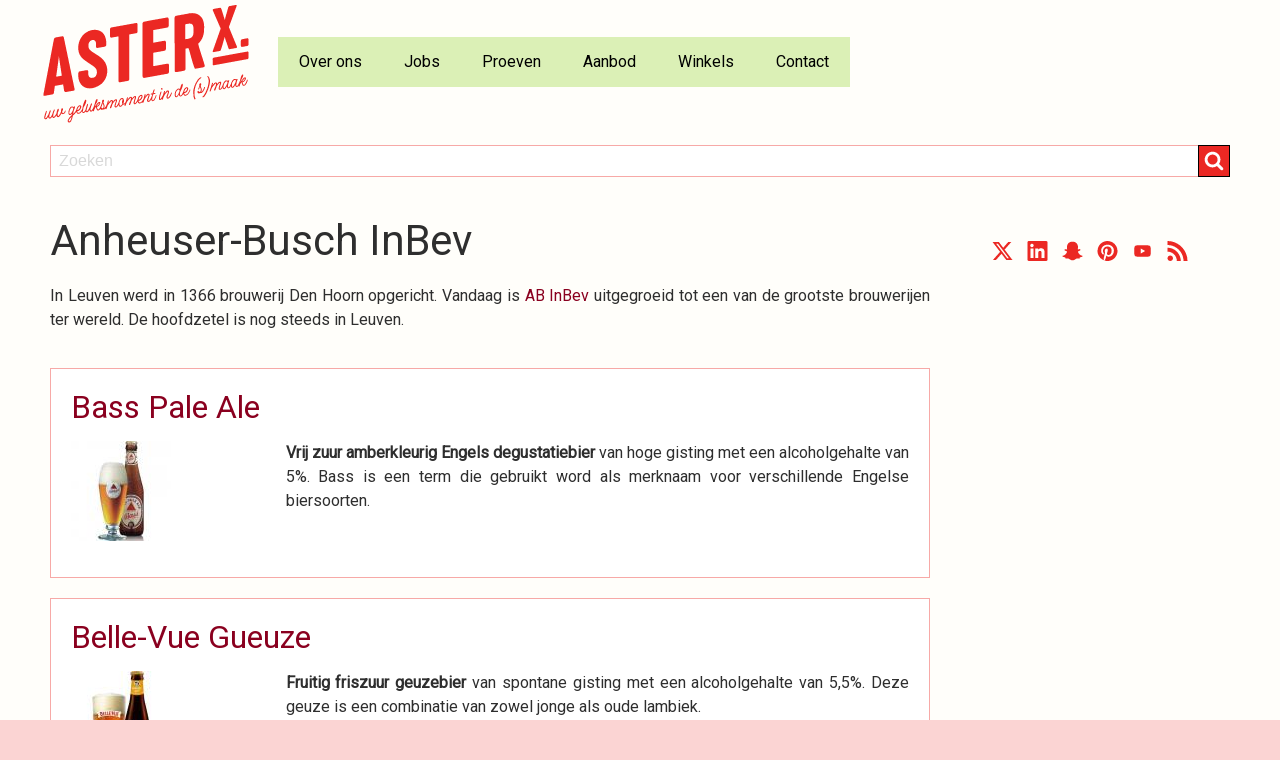

--- FILE ---
content_type: text/html; charset=UTF-8
request_url: https://asterx.be/fabrikanten/anheuser-busch-inbev
body_size: 8298
content:
<!DOCTYPE html><html lang="nl" dir="ltr" prefix="og: https://ogp.me/ns#" class="no-js adaptivetheme"><head><meta charset="utf-8" /><script>var _paq = _paq || [];(function(){var u=(("https:" == document.location.protocol) ? "https://t.asterx.be/" : "https://t.asterx.be/");_paq.push(["setSiteId", "2"]);_paq.push(["setTrackerUrl", u+"matomo.php"]);_paq.push(["setDoNotTrack", 1]);if (!window.matomo_search_results_active) {_paq.push(["trackPageView"]);}_paq.push(["setIgnoreClasses", ["no-tracking","colorbox"]]);_paq.push(["enableLinkTracking"]);var d=document,g=d.createElement("script"),s=d.getElementsByTagName("script")[0];g.type="text/javascript";g.defer=true;g.async=true;g.src="/sites/default/files/matomo/matomo.js?t8yfm8";s.parentNode.insertBefore(g,s);})();</script><meta name="description" content="In Leuven werd in 1366 brouwerij Den Hoorn opgericht. Vandaag is AB InBev uitgegroeid tot een van de grootste brouwerijen ter wereld. De hoofdzetel is nog" /><link rel="canonical" href="https://asterx.be/fabrikanten/anheuser-busch-inbev" /><link rel="mask-icon" href="/sites/default/files/favicons/safari-pinned-tab.svg?v=alJXMRWeKQ" /><meta property="og:type" content="website" /><meta property="og:url" content="https://asterx.be/fabrikanten/anheuser-busch-inbev" /><meta property="og:title" content="Anheuser-Busch InBev" /><meta property="og:description" content="In Leuven werd in 1366 brouwerij Den Hoorn opgericht. Vandaag is AB InBev uitgegroeid tot een van de grootste brouwerijen ter wereld. De hoofdzetel is nog steeds in Leuven." /><meta property="fb:pages" content="1394070730903369" /><meta name="twitter:card" content="summary_large_image" /><meta name="twitter:site" content="@asterxdranken" /><meta name="twitter:description" content="In Leuven werd in 1366 brouwerij Den Hoorn opgericht. Vandaag is AB InBev uitgegroeid tot een van de grootste brouwerijen ter wereld. De hoofdzetel is nog steeds in Leuven." /><meta name="twitter:creator" content="@asterxdranken" /><meta name="apple-mobile-web-app-title" content="AsterX" /><meta name="Generator" content="Drupal 10 (https://www.drupal.org)" /><meta name="MobileOptimized" content="width" /><meta name="HandheldFriendly" content="true" /><meta name="viewport" content="width=device-width, initial-scale=1.0" /><link rel="stylesheet" href="https://fonts.googleapis.com/css?family=Roboto:regular&amp;subset=latin-ext&amp;display=swap" media="all" /><link rel="icon" type="image/png" href="/sites/default/files/favicons/favicon-96x96.png?t8yfm8" sizes="96x96" /><link rel="icon" type="image/svg+xml" href="/sites/default/files/favicons/favicon.svg?t8yfm8" /><link rel="apple-touch-icon" sizes="180x180" href="/sites/default/files/favicons/apple-touch-icon.png?t8yfm8" /><link rel="manifest" href="/sites/default/files/favicons/site.webmanifest?t8yfm8" /><link rel="dns-prefetch" href="//cdnjs.cloudflare.com"><link rel="dns-prefetch" href="//fonts.googleapis.com"><link rel="preload" as="font" href="//fonts.gstatic.com/s/roboto/v30/KFOmCnqEu92Fr1Mu4mxK.woff2" type="font/woff2" crossorigin="anonymous"><title>Anheuser-Busch InBev - AsterX</title><link rel="stylesheet" media="all" href="/sites/default/files/css/css_O-k_J4hZdH_pCMWwkOcsTbMYgKb_F8Z5Z68mxzgAWuo.css?delta=0&amp;language=nl&amp;theme=asterx_corolla&amp;include=[base64]" /><link rel="stylesheet" media="all" href="/sites/default/files/css/css_nR0YCV-67ECacN__JBjHjleQqrD2m-pbxn4gVEAvCAI.css?delta=1&amp;language=nl&amp;theme=asterx_corolla&amp;include=[base64]" /><link rel="stylesheet" media="all" href="/sites/default/files/css/css_AirX1p9En41upzavMFvJjbSDRDJ2HiGMZgnF9i1OuTc.css?delta=2&amp;language=nl&amp;theme=asterx_corolla&amp;include=[base64]" /><link rel="stylesheet" media="all" href="/sites/default/files/css/css_7mqF6Nv8tOaS9rIbTgjdfZn4gh7tPuI3am9lu1jzko4.css?delta=3&amp;language=nl&amp;theme=asterx_corolla&amp;include=[base64]" /><script src="/sites/default/files/js/js_RyE1yDqGTF_FH_bc18unNtRHp4V1DBcaQeQouhqKMzQ.js?scope=header&amp;delta=0&amp;language=nl&amp;theme=asterx_corolla&amp;include=eJx1iVEKwzAMxS4UmiMVJ7yCSWK3thN6_DIGYx_bl4REHrB7r2raO-VDJQ6q0OKwBUsUr4dMsRUDtVNZwr-zwU8V54UBmX9WUOnwNCh0aH4jXZNr6ywtf-xX21k4HgCyQrw"></script></head><body class="fontyourface layout-type--flex-builder user-logged-out path-not-frontpage path-taxonomy path-fabrikanten-anheuser-busch-inbev theme-name--asterx-corolla"> <a href="#main-content" class="visually-hidden focusable skip-link">Overslaan en naar de inhoud gaan</a><div class="dialog-off-canvas-main-canvas" data-off-canvas-main-canvas><div class="page js-layout"><div data-at-row="leaderboard" class="l-leaderboard l-row"><div class="l-pr page__row pr-leaderboard" id="leaderboard"><div class="l-rw regions container pr-leaderboard__rw arc--1 hr--1" data-at-regions=""><div data-at-region="1" class="l-r region pr-leaderboard__leaderboard" id="rid-leaderboard"><div class="l-bl block--messages" id="system-messages-block" data-drupal-messages><div data-drupal-messages-fallback class="hidden"></div></div></div></div></div></div><div data-at-row="header" class="l-header l-row"> <header class="l-pr page__row pr-header regions-multiple" role="banner" id="masthead"><div class="l-rw regions container pr-header__rw arc--2 hr--1-2" data-at-regions=""><div data-at-region="1" class="l-r region pr-header__header-first" id="rid-header-first"><div id="block-asterx-corolla-branding" class="l-bl block block-branding block-config-provider--system block-plugin-id--system-branding-block has-logo"><div class="block__inner block-branding__inner"><div class="block__content block-branding__content site-branding"><a href="/" title="Home" rel="home" class="site-branding__logo-link"><img src="/sites/default/files/logo2_0.svg" alt="AsterX logo - uw geluksmoment in de (s)maak" class="site-branding__logo-img" width="219" height="128.75" /></a></div></div></div></div><div data-at-region="2" class="l-r region pr-header__header-second" id="rid-header-second"><svg style="display:none;"> <symbol id="rm-toggle__icon--open" viewBox="0 0 1792 1792" preserveAspectRatio="xMinYMid meet"> <path class="rm-toggle__icon__path" d="M1664 1344v128q0 26-19 45t-45 19h-1408q-26 0-45-19t-19-45v-128q0-26 19-45t45-19h1408q26 0 45 19t19 45zm0-512v128q0 26-19 45t-45 19h-1408q-26 0-45-19t-19-45v-128q0-26 19-45t45-19h1408q26 0 45 19t19 45zm0-512v128q0 26-19 45t-45 19h-1408q-26 0-45-19t-19-45v-128q0-26 19-45t45-19h1408q26 0 45 19t19 45z"/> </symbol> <symbol id="rm-toggle__icon--close" viewBox="0 0 1792 1792" preserveAspectRatio="xMinYMid meet"> <path class="rm-toggle__icon__path" d="M1490 1322q0 40-28 68l-136 136q-28 28-68 28t-68-28l-294-294-294 294q-28 28-68 28t-68-28l-136-136q-28-28-28-68t28-68l294-294-294-294q-28-28-28-68t28-68l136-136q28-28 68-28t68 28l294 294 294-294q28-28 68-28t68 28l136 136q28 28 28 68t-28 68l-294 294 294 294q28 28 28 68z"/> </symbol></svg><nav aria-labelledby="block-asterx-corolla-main-menu-menu" id="block-asterx-corolla-main-menu" class="l-bl rm-block rm-config-provider--system rm-plugin-id--system-menu-block-main js-hide"><div class="rm-block__inner"><div class="rm-toggle"> <button class="rm-toggle__link un-button" role='button' aria-expanded="false"> <svg class="rm-toggle__icon"> <use id="rm-toggle__icon--use" xlink:href="#rm-toggle__icon--open"></use> </svg> <span class="rm-toggle__label" id="block-asterx-corolla-main-menu-menu">Hoofdmenu</span> </button></div><div class="rm-block__content" id="rm-content"> <span id="rm-accordion-trigger" class="hidden"> <button class="rm-accordion-trigger un-button" role='button' aria-expanded="false"> <svg class="rm-accordion-trigger__icon" viewBox="0 0 1792 1792" preserveAspectRatio="xMinYMid meet"><path d="M1600 736v192q0 40-28 68t-68 28h-416v416q0 40-28 68t-68 28h-192q-40 0-68-28t-28-68v-416h-416q-40 0-68-28t-28-68v-192q0-40 28-68t68-28h416v-416q0-40 28-68t68-28h192q40 0 68 28t28 68v416h416q40 0 68 28t28 68z"/></svg> <span class="visually-hidden">Submenu wisselen</span> </button> </span><ul class="menu odd menu-level-1 menu-name--main"><li class="menu__item menu__item-title--over-ons" id="menu-name--main__over-ons"> <span class="menu__link--wrapper"> <a href="/over-ons" title="Leer meer over AsterX Dranken" class="menu__link" data-drupal-link-system-path="node/16">Over ons</a> </span></li><li class="menu__item menu__item-title--jobs" id="menu-name--main__jobs"> <span class="menu__link--wrapper"> <a href="/jobs" title="Werken bij AsterX Dranken" class="menu__link" data-drupal-link-system-path="node/913">Jobs</a> </span></li><li class="menu__item menu__item-title--proeven" id="menu-name--main__proeven"> <span class="menu__link--wrapper"> <a href="/proeverijen" title="Ontdek nieuwe smaken tijdens onze proeverijen" class="menu__link" data-drupal-link-system-path="node/28">Proeven</a> </span></li><li class="menu__item is-parent menu__item--expanded menu__item-title--aanbod" id="menu-name--main__aanbod"> <span class="menu__link--wrapper is-parent__wrapper"> <a href="/aanbod" title="Verken ons aanbod van producten en diensten" class="menu__link">Aanbod</a> </span><ul class="menu is-child even menu-level-2"><li class="menu__item menu__item-title--dranken" id="menu-name--main__dranken"> <span class="menu__link--wrapper"> <a href="/dranken" title="Ontdek ons uitgebreide aanbod aan dranken" class="menu__link" data-drupal-link-system-path="node/17">Dranken</a> </span></li><li class="menu__item menu__item-title--geschenken" id="menu-name--main__geschenken"> <span class="menu__link--wrapper"> <a href="/geschenken" title="Vind leuke geschenken" class="menu__link" data-drupal-link-system-path="node/26">Geschenken</a> </span></li><li class="menu__item menu__item-title--wekelijkse-levertoer" id="menu-name--main__wekelijkse-levertoer"> <span class="menu__link--wrapper"> <a href="/wekelijkse-levertoer" title="Kom alles te weten over onze wekelijkse levertoer" class="menu__link" data-drupal-link-system-path="node/70">Wekelijkse levertoer</a> </span></li><li class="menu__item menu__item-title--ijsspecialiteiten" id="menu-name--main__ijsspecialiteiten"> <span class="menu__link--wrapper"> <a href="/ijsspecialiteiten" title="Alles om uw dranken te koelen " class="menu__link">Ijsspecialiteiten</a> </span></li><li class="menu__item menu__item-title--feestmateriaal" id="menu-name--main__feestmateriaal"> <span class="menu__link--wrapper"> <a href="/verhuur-feestmateriaal" title="Lees hoe je feestmateriaal kunt huren" class="menu__link" data-drupal-link-system-path="node/68">Feestmateriaal</a> </span></li><li class="menu__item menu__item-title--horecapanden" id="menu-name--main__horecapanden"> <span class="menu__link--wrapper"> <a href="/horecapanden" title="Horecapand verkopen of uitbaten" class="menu__link" data-drupal-link-system-path="node/205">Horecapanden</a> </span></li></ul></li><li class="menu__item is-parent menu__item--expanded menu__item-title--winkels" id="menu-name--main__winkels"> <span class="menu__link--wrapper is-parent__wrapper"> <a href="/winkels" title="Bekijk de lijst van AsterX Dranken winkels" class="menu__link" data-drupal-link-system-path="node/776">Winkels</a> </span><ul class="menu is-child even menu-level-2"><li class="menu__item menu__item-title--boom" id="menu-name--main__boom"> <span class="menu__link--wrapper"> <a href="/winkels/boom" title="AsterX Dranken Boom" class="menu__link" data-drupal-link-system-path="node/777">Boom</a> </span></li><li class="menu__item menu__item-title--bornem" id="menu-name--main__bornem"> <span class="menu__link--wrapper"> <a href="/winkels/bornem" title="AsterX Dranken Bornem" class="menu__link" data-drupal-link-system-path="node/778">Bornem</a> </span></li><li class="menu__item menu__item-title--borsbeek" id="menu-name--main__borsbeek"> <span class="menu__link--wrapper"> <a href="/winkels/borsbeek" title="AsterX Dranken Borsbeek" class="menu__link" data-drupal-link-system-path="node/1130">Borsbeek</a> </span></li><li class="menu__item menu__item-title--heist-op-den-berg" id="menu-name--main__heist-op-den-berg"> <span class="menu__link--wrapper"> <a href="/winkels/heist-op-den-berg" title="AsterX Dranken Heist-op-den-Berg" class="menu__link" data-drupal-link-system-path="node/780">Heist-op-den-Berg</a> </span></li><li class="menu__item menu__item-title--waarloos" id="menu-name--main__waarloos"> <span class="menu__link--wrapper"> <a href="/winkels/waarloos" title="AsterX Dranken Waarloos (Kontich)" class="menu__link" data-drupal-link-system-path="node/779">Waarloos</a> </span></li></ul></li><li class="menu__item menu__item-title--contact" id="menu-name--main__contact"> <span class="menu__link--wrapper"> <a href="/contact" title="Contacteer AsterX Dranken" class="menu__link" data-drupal-link-system-path="contact">Contact</a> </span></li></ul></div></div></nav></div></div> </header></div><div data-at-row="content-prefix" class="l-content-prefix l-row"><div class="l-pr page__row pr-content-prefix" id="content-prefix"><div class="l-rw regions container pr-content-prefix__rw arc--1 hr--1" data-at-regions=""><div data-at-region="1" data-at-block-count="2" class="l-r region pr-content-prefix__content-prefix" id="rid-content-prefix"><div class="search-block-form submit-is-visible has-placeholder l-bl block block-search block-config-provider--search block-plugin-id--search-form-block" data-drupal-selector="search-block-form" id="block-asterx-corolla-search" role="search" aria-labelledby="block-asterx-corolla-search-menu"><div class="block__inner block-search__inner"><p class="visually-hidden block__title block-search__title" id="block-asterx-corolla-search-menu"><span>Zoeken</span></p><div class="block__content block-search__content"><form action="/search/node" method="get" id="search-block-form" accept-charset="UTF-8" class="search-block-form__form"><div class="js-form-item form-item js-form-type-search form-type-search js-form-item-keys form-item-keys form-no-label"> <label for="edit-keys" class="visually-hidden">Zoeken</label> <input title="Geef de woorden op waarnaar u wilt zoeken en druk op enter." placeholder="Zoeken" class="has-attribute-placeholder form-search" data-drupal-selector="edit-keys" type="search" id="edit-keys" name="keys" value="" size="" maxlength="128" /></div><div data-drupal-selector="edit-actions" class="form-actions element-container-wrapper js-form-wrapper form-wrapper" id="edit-actions"><input class="search-form__submit button js-form-submit form-submit" data-drupal-selector="edit-submit" type="submit" id="edit-submit" value="Zoeken" /></div></form></div></div></div></div></div></div></div><div data-at-row="main" class="l-main l-row"><div class="l-pr page__row pr-main regions-multiple" id="main-content"><div class="l-rw regions container pr-main__rw arc--2 hr--1-3" data-at-regions=""><div data-at-region="1" data-at-block-count="3" class="l-r region pr-main__content" id="rid-content"><div id="block-asterx-corolla-page-title" class="l-bl block block-config-provider--core block-plugin-id--page-title-block"><div class="block__inner"><div class="block__content"><h1 class="page__title">Anheuser-Busch InBev</h1></div></div></div><main id="block-asterx-corolla-content" class="l-bl block block-main-content" role="main"><div class="views-element-container element-container-wrapper"><div class="view view-taxonomy-term view-id-taxonomy_term view-display-id-page_1 js-view-dom-id-6d3530c1d68453e9569095255e01c65397dff5f3b031d1d4581742ac18316d93"><div class="view-header"> <section id="taxonomy-term-56" class="taxonomy-term taxonomy-term--view-mode-full vocabulary-fabrikanten"><div class="taxonomy-term__content"><div class="clearfix text-formatted field field-taxonomy-term--description field-formatter-text-default field-name-description field-type-text-long field-label-hidden has-single"><div class="field__items"><div class="field__item"><p>In Leuven werd in 1366 brouwerij Den Hoorn opgericht. Vandaag is <a title="AB InBev over AB InBev" href="https://ab-inbev.be/belgisch-erfgoed">AB InBev</a> uitgegroeid tot een van de grootste brouwerijen ter wereld. De hoofdzetel is nog steeds in Leuven.</p></div></div></div></div> </section></div><div class="view-content view-rows"><div class="views-row"> <article role="article" class="node node--view-mode-teaser node--type-book node--id-41 atl atl--twocol-3-9 l-arc--2 l-ac--1-2"><div class="atl__lr"><div class="atl__lc atl__top"><div class="field field-node--node-title field-formatter-ds-field field-name-node-title field-type-ds field-label-hidden has-single"><div class="field__items"><div class="field__item"><h2> <a href="/dranken/bier/donker/bass-pale-ale" hreflang="nl">Bass Pale Ale</a></h2></div></div></div></div></div><div class="atl__lr atl__cw"><div class="atl__lc lc-1"><div class="field field-node--field-hoofdafbeelding field-formatter-image field-name-field-hoofdafbeelding field-type-image field-label-hidden has-single"><figure class="field-type-image__figure image-count-1"><div class="field-type-image__item"> <a href="/dranken/bier/donker/bass-pale-ale"><img loading="lazy" src="/sites/default/files/styles/thumbnail/public/assortiment/bass-pale-ale.jpg?itok=cKFSSAW5" width="100" height="100" alt="Uitgeschonken Bass Pale Ale in bijhorend glas" class="image-style-thumbnail" /></a></div> </figure></div></div><div class="atl__lc lc-2"><div class="clearfix text-formatted field field-node--body field-formatter-text-summary-or-trimmed field-name-body field-type-text-with-summary field-label-hidden has-single"><div class="field__items"><div class="field__item"><p><strong>Vrij zuur amberkleurig Engels degustatiebier</strong> van hoge gisting met een alcoholgehalte van 5%. Bass is een term die gebruikt word als merknaam voor verschillende Engelse biersoorten.</p></div></div></div></div></div> </article></div><div class="views-row"> <article role="article" class="node node--view-mode-teaser node--type-book node--id-42 atl atl--twocol-3-9 l-arc--2 l-ac--1-2"><div class="atl__lr"><div class="atl__lc atl__top"><div class="field field-node--node-title field-formatter-ds-field field-name-node-title field-type-ds field-label-hidden has-single"><div class="field__items"><div class="field__item"><h2> <a href="/dranken/bier/geuze-meer/belle-vue-gueuze" hreflang="nl">Belle-Vue Gueuze</a></h2></div></div></div></div></div><div class="atl__lr atl__cw"><div class="atl__lc lc-1"><div class="field field-node--field-hoofdafbeelding field-formatter-image field-name-field-hoofdafbeelding field-type-image field-label-hidden has-single"><figure class="field-type-image__figure image-count-1"><div class="field-type-image__item"> <a href="/dranken/bier/geuze-meer/belle-vue-gueuze"><img loading="lazy" src="/sites/default/files/styles/thumbnail/public/assortiment/2024-07/belle-vue-gueuze.jpg?itok=PwNhkye1" width="100" height="100" alt="Uitgeschonken Belle-Vue Gueuze in bijhorend glas" class="image-style-thumbnail" /></a></div> </figure></div></div><div class="atl__lc lc-2"><div class="clearfix text-formatted field field-node--body field-formatter-text-summary-or-trimmed field-name-body field-type-text-with-summary field-label-hidden has-single"><div class="field__items"><div class="field__item"><p><strong>Fruitig friszuur geuzebier</strong> van spontane gisting met een alcoholgehalte van 5,5%. Deze geuze is een combinatie van zowel jonge als oude lambiek.</p></div></div></div></div></div> </article></div><div class="views-row"> <article role="article" class="node node--view-mode-teaser node--type-book node--id-369 atl atl--twocol-3-9 l-arc--2 l-ac--1-2"><div class="atl__lr"><div class="atl__lc atl__top"><div class="field field-node--node-title field-formatter-ds-field field-name-node-title field-type-ds field-label-hidden has-single"><div class="field__items"><div class="field__item"><h2> <a href="/dranken/bier/fruit-aroma/belle-vue-kriek-classique" hreflang="nl">Belle-Vue Kriek Classique</a></h2></div></div></div></div></div><div class="atl__lr atl__cw"><div class="atl__lc lc-1"><div class="field field-node--field-hoofdafbeelding field-formatter-image field-name-field-hoofdafbeelding field-type-image field-label-hidden has-single"><figure class="field-type-image__figure image-count-1"><div class="field-type-image__item"> <a href="/dranken/bier/fruit-aroma/belle-vue-kriek-classique"><img loading="lazy" src="/sites/default/files/styles/thumbnail/public/assortiment/2024-07/belle-vue-kriek-classique.jpg?itok=Trw4wps7" width="100" height="100" alt="Uitgeschonken Belle-Vue Kriek Classique in bijhorend bol glas" class="image-style-thumbnail" /></a></div> </figure></div></div><div class="atl__lc lc-2"><div class="clearfix text-formatted field field-node--body field-formatter-text-summary-or-trimmed field-name-body field-type-text-with-summary field-label-hidden has-single"><div class="field__items"><div class="field__item"><p><strong>Friszuur warmrood fruitbier</strong> van spontane gisting met een alcoholgehalte van 5,1%. Dit kriekbier uit het Pajottenland rijpt op houten vaten en op het einde worden zure krieken toegevoegd.</p></div></div></div></div></div> </article></div><div class="views-row"> <article role="article" class="node node--view-mode-teaser node--type-book node--id-43 atl atl--twocol-3-9 l-arc--2 l-ac--1-2"><div class="atl__lr"><div class="atl__lc atl__top"><div class="field field-node--node-title field-formatter-ds-field field-name-node-title field-type-ds field-label-hidden has-single"><div class="field__items"><div class="field__item"><h2> <a href="/dranken/bier/fruit-aroma/belle-vue-kriek-extra" hreflang="nl">Belle-Vue Kriek Extra</a></h2></div></div></div></div></div><div class="atl__lr atl__cw"><div class="atl__lc lc-1"><div class="field field-node--field-hoofdafbeelding field-formatter-image field-name-field-hoofdafbeelding field-type-image field-label-hidden has-single"><figure class="field-type-image__figure image-count-1"><div class="field-type-image__item"> <a href="/dranken/bier/fruit-aroma/belle-vue-kriek-extra"><img loading="lazy" src="/sites/default/files/styles/thumbnail/public/assortiment/2024-07/belle-vue-kriek-extra.jpg?itok=8etNXiQT" width="100" height="100" alt="Uitgeschonken Belle-Vue Kriek in bijhorend bol glas" class="image-style-thumbnail" /></a></div> </figure></div></div><div class="atl__lc lc-2"><div class="clearfix text-formatted field field-node--body field-formatter-text-summary-or-trimmed field-name-body field-type-text-with-summary field-label-hidden has-single"><div class="field__items"><div class="field__item"><p><strong>Friszuur robijnrood fruitbier</strong> van spontane gisting met een alcoholgehalte van 5,2%. Dit kriekbier uit het Pajottenland rijpt op houten vaten en op het einde worden zure krieken toegevoegd.</p></div></div></div></div></div> </article></div><div class="views-row"> <article role="article" class="node node--view-mode-teaser node--type-book node--id-1073 atl atl--twocol-3-9 l-arc--2 l-ac--1-2"><div class="atl__lr"><div class="atl__lc atl__top"><div class="field field-node--node-title field-formatter-ds-field field-name-node-title field-type-ds field-label-hidden has-single"><div class="field__items"><div class="field__item"><h2> <a href="/dranken/bier/alcoholvrij/corona-cero" hreflang="nl">Corona Cero</a></h2></div></div></div></div></div><div class="atl__lr atl__cw"><div class="atl__lc lc-1"><div class="field field-node--field-hoofdafbeelding field-formatter-image field-name-field-hoofdafbeelding field-type-image field-label-hidden has-single"><figure class="field-type-image__figure image-count-1"><div class="field-type-image__item"> <a href="/dranken/bier/alcoholvrij/corona-cero"><img loading="lazy" src="/sites/default/files/styles/thumbnail/public/assortiment/2024-08/corona-cero.jpg?itok=n6iwYueH" width="100" height="100" alt="Flesje Corona Cero met schijfje limoen" class="image-style-thumbnail" /></a></div> </figure></div></div><div class="atl__lc lc-2"><div class="clearfix text-formatted field field-node--body field-formatter-text-summary-or-trimmed field-name-body field-type-text-with-summary field-label-hidden has-single"><div class="field__items"><div class="field__item"><p><strong>Verfrissende alcoholvrije versie van Corona (0,0%)</strong> op basis van 100% natuurlijke ingrediënten. Het biedt de klassieke Corona-smaak in een lichte, caloriearme variant. Het is een helder bier met een subtiele citrusgloed die meteen aan zomer doet denken.</p></div></div></div></div></div> </article></div><div class="views-row"> <article role="article" class="node node--view-mode-teaser node--type-book node--id-351 atl atl--twocol-3-9 l-arc--2 l-ac--1-2"><div class="atl__lr"><div class="atl__lc atl__top"><div class="field field-node--node-title field-formatter-ds-field field-name-node-title field-type-ds field-label-hidden has-single"><div class="field__items"><div class="field__item"><h2> <a href="/dranken/bier/pils/corona-extra" hreflang="nl">Corona Extra</a></h2></div></div></div></div></div><div class="atl__lr atl__cw"><div class="atl__lc lc-1"><div class="field field-node--field-hoofdafbeelding field-formatter-image field-name-field-hoofdafbeelding field-type-image field-label-hidden has-single"><figure class="field-type-image__figure image-count-1"><div class="field-type-image__item"> <a href="/dranken/bier/pils/corona-extra"><img loading="lazy" src="/sites/default/files/styles/thumbnail/public/assortiment/2024-07/corona-extra.jpg?itok=hoMYjc4m" width="100" height="100" alt="Flesje Corona Extra met schijfje limoen" class="image-style-thumbnail" /></a></div> </figure></div></div><div class="atl__lc lc-2"><div class="clearfix text-formatted field field-node--body field-formatter-text-summary-or-trimmed field-name-body field-type-text-with-summary field-label-hidden has-single"><div class="field__items"><div class="field__item"><p><strong>Lichtgekleurd Mexicaans bier</strong> van lage gisting met een alcoholgehalte van 4,5%. Dit subtiele zoete bier wordt bij voorkeur ijskoud gedronken uit het flesje met een stukje limoen.</p></div></div></div></div></div> </article></div><div class="views-row"> <article role="article" class="node node--view-mode-teaser node--type-book node--id-341 atl atl--twocol-3-9 l-arc--2 l-ac--1-2"><div class="atl__lr"><div class="atl__lc atl__top"><div class="field field-node--node-title field-formatter-ds-field field-name-node-title field-type-ds field-label-hidden has-single"><div class="field__items"><div class="field__item"><h2> <a href="/dranken/bier/fruit-aroma/cubanisto" hreflang="nl">Cubanisto</a></h2></div></div></div></div></div><div class="atl__lr atl__cw"><div class="atl__lc lc-1"><div class="field field-node--field-hoofdafbeelding field-formatter-image field-name-field-hoofdafbeelding field-type-image field-label-hidden has-single"><figure class="field-type-image__figure image-count-1"><div class="field-type-image__item"> <a href="/dranken/bier/fruit-aroma/cubanisto"><img loading="lazy" src="/sites/default/files/styles/thumbnail/public/assortiment/2024-07/cubanisto.jpg?itok=z1Wzc1rX" width="100" height="100" alt="Flesje Cubanisto met met schijfje sinaasappel" class="image-style-thumbnail" /></a></div> </figure></div></div><div class="atl__lc lc-2"><div class="clearfix text-formatted field field-node--body field-formatter-text-summary-or-trimmed field-name-body field-type-text-with-summary field-label-hidden has-single"><div class="field__items"><div class="field__item"><p><strong>Gearomatiseerd ambergoudkleurig luxebier</strong> van lage gisting met een alcoholgehalte van 5,9%. Frisse citrussmaken en een opmerkelijk rumaroma typeren dit stijvol bier.</p></div></div></div></div></div> </article></div><div class="views-row"> <article role="article" class="node node--view-mode-teaser node--type-book node--id-434 atl atl--twocol-3-9 l-arc--2 l-ac--1-2"><div class="atl__lr"><div class="atl__lc atl__top"><div class="field field-node--node-title field-formatter-ds-field field-name-node-title field-type-ds field-label-hidden has-single"><div class="field__items"><div class="field__item"><h2> <a href="/dranken/bier/fruit-aroma/cubanisto-mojito" hreflang="nl">Cubanisto Mojito</a></h2></div></div></div></div></div><div class="atl__lr atl__cw"><div class="atl__lc lc-1"><div class="field field-node--field-hoofdafbeelding field-formatter-image field-name-field-hoofdafbeelding field-type-image field-label-hidden has-single"><figure class="field-type-image__figure image-count-1"><div class="field-type-image__item"> <a href="/dranken/bier/fruit-aroma/cubanisto-mojito"><img loading="lazy" src="/sites/default/files/styles/thumbnail/public/assortiment/2024-07/cubanisto-mojito.jpg?itok=xmEPxfdZ" width="100" height="100" alt="Flesje Cubanisto Mojito met munt en schijfje limoen" class="image-style-thumbnail" /></a></div> </figure></div></div><div class="atl__lc lc-2"><div class="clearfix text-formatted field field-node--body field-formatter-text-summary-or-trimmed field-name-body field-type-text-with-summary field-label-hidden has-single"><div class="field__items"><div class="field__item"><p><strong>Gearomatiseerd ambergoudkleurig luxebier</strong> van lage gisting met een alcoholgehalte van 5,9%. Frisse citrussmaken en een aroma van echte Cubaanse mojito typeren dit stijvol bier.</p></div></div></div></div></div> </article></div><div class="views-row"> <article role="article" class="node node--view-mode-teaser node--type-book node--id-529 atl atl--twocol-3-9 l-arc--2 l-ac--1-2"><div class="atl__lr"><div class="atl__lc atl__top"><div class="field field-node--node-title field-formatter-ds-field field-name-node-title field-type-ds field-label-hidden has-single"><div class="field__items"><div class="field__item"><h2> <a href="/dranken/bier/blond/deus" hreflang="nl">DeuS</a></h2></div></div></div></div></div><div class="atl__lr atl__cw"><div class="atl__lc lc-1"><div class="field field-node--field-hoofdafbeelding field-formatter-image field-name-field-hoofdafbeelding field-type-image field-label-hidden has-single"><figure class="field-type-image__figure image-count-1"><div class="field-type-image__item"> <a href="/dranken/bier/blond/deus"><img loading="lazy" src="/sites/default/files/styles/thumbnail/public/assortiment/2024-07/deus.jpg?itok=sZovTcLY" width="100" height="100" alt="Uitgeschonken DeuS in bijhorend fluitglas" class="image-style-thumbnail" /></a></div> </figure></div></div><div class="atl__lc lc-2"><div class="clearfix text-formatted field field-node--body field-formatter-text-summary-or-trimmed field-name-body field-type-text-with-summary field-label-hidden has-single"><div class="field__items"><div class="field__item"><p><strong>Lichtblond champagnebier</strong> van hoge gisting met een alcoholgehalte van 11,5%. Dit fris bier wordt net als champagne gemaakt volgens de méthode traditionnelle.</p></div></div></div></div></div> </article></div><div class="views-row"> <article role="article" class="node node--view-mode-teaser node--type-book node--id-487 atl atl--twocol-3-9 l-arc--2 l-ac--1-2"><div class="atl__lr"><div class="atl__lc atl__top"><div class="field field-node--node-title field-formatter-ds-field field-name-node-title field-type-ds field-label-hidden has-single"><div class="field__items"><div class="field__item"><h2> <a href="/dranken/bier/niet-verkrijgbaar/ginder-ale" hreflang="nl">Ginder Ale</a></h2></div></div></div></div></div><div class="atl__lr atl__cw"><div class="atl__lc lc-1"><div class="field field-node--field-hoofdafbeelding field-formatter-image field-name-field-hoofdafbeelding field-type-image field-label-hidden has-single"><figure class="field-type-image__figure image-count-1"><div class="field-type-image__item"> <a href="/dranken/bier/niet-verkrijgbaar/ginder-ale"><img loading="lazy" src="/sites/default/files/styles/thumbnail/public/assortiment/ginder-ale.jpg?itok=q3FkdXgq" width="100" height="100" alt="Uitgeschonken Ginder Ale in bijhorend bierglas" class="image-style-thumbnail" /></a></div> </figure></div></div><div class="atl__lc lc-2"><div class="clearfix text-formatted field field-node--body field-formatter-text-summary-or-trimmed field-name-body field-type-text-with-summary field-label-hidden has-single"><div class="field__items"><div class="field__item"><p><strong>Licht amberrood streekbier</strong> van hoge gisting. In 1928 bracht Brouwerij Martinas dit Merchtems bier op de markt. Sinds 1991 wordt dit bier gebrouwen in Leuven.</p></div></div></div></div></div> </article></div></div> <nav class="pager pager--full" role="navigation" aria-labelledby="pagination-heading"><h3 id="pagination-heading" class="visually-hidden">Paginering</h3><div class="pager__items"><ul class="pager__items__num-pages js-pager__items"><li class="pager__item pager__item--num pager__item--num-first is-active"><a href="?page=0" class="pager__link pager__link--is-active" title="Huidige pagina" aria-current="page"> <span class="visually-hidden">Huidige pagina</span> <span class="pager__key">1</span> </a></li><li class="pager__item pager__item--num"><a href="?page=1" class="pager__link" title="Ga naar pagina 2"> <span class="visually-hidden">Page</span> <span class="pager__key">2</span> </a></li><li class="pager__item pager__item--num"><a href="?page=2" class="pager__link" title="Ga naar pagina 3"> <span class="visually-hidden">Page</span> <span class="pager__key">3</span> </a></li><li class="pager__item pager__item--num"><a href="?page=3" class="pager__link" title="Ga naar pagina 4"> <span class="visually-hidden">Page</span> <span class="pager__key">4</span> </a></li><li class="pager__item pager__item--num"><a href="?page=4" class="pager__link" title="Ga naar pagina 5"> <span class="visually-hidden">Page</span> <span class="pager__key">5</span> </a></li><li class="pager__item pager__item--num pager__item--num-last"><a href="?page=5" class="pager__link" title="Ga naar pagina 6"> <span class="visually-hidden">Page</span> <span class="pager__key">6</span> </a></li></ul><ul class="pager__items__next-last js-pager__items"><li class="pager__item pager__item--next pager__item--text"> <a href="?page=1" class="pager__link" title="Ga naar volgende pagina" rel="next"> <span class="visually-hidden">Volgende pagina</span> <span class="pager__next" aria-hidden="true">››</span> </a></li><li class="pager__item pager__item--last pager__item--text"> <a href="?page=5" class="pager__link" title="Ga naar laatste pagina"> <span class="visually-hidden">Laatste pagina</span> <span class="pager__last" aria-hidden="true">Laatste »</span> </a></li></ul></div> </nav></div></div> </main></div><div data-at-region="3" class="l-r region pr-main__sidebar-second" id="rid-sidebar-second"><div id="block-socialemedia-2" class="l-bl block block-config-provider--block-content block-plugin-id--block-content-ae4c39a4-5250-43b3-8264-6b67a8b7e788 block--type-afbeeldingsblok block--view-mode-full"><div class="block__inner"><div class="block__content"><div class="clearfix text-formatted field field-block-content--body field-formatter-text-default field-name-body field-type-text-with-summary field-label-hidden has-single"><div class="field__items"><div class="field__item"><ul class="social-media-icons"><li><a href="https://twitter.com/asterxdranken" title="Volg AsterX Dranken op Twitter"><br><svg class="icon"><use xlink:href="/sites/default/files/2021-05/sprite.svg#twitter" xmlns:xlink="http://www.w3.org/1999/xlink" /></svg><p></p></a></li><li><a href="https://www.linkedin.com/company/asterx-dranken" title="Bezoek AsterX Dranken op LinkedIn"><br><svg class="icon"><use xlink:href="/sites/default/files/2021-05/sprite.svg#linkedin" xmlns:xlink="http://www.w3.org/1999/xlink" /></svg><p></p></a></li><li><a href="https://www.snapchat.com/@asterxdranken" title="Volg AsterX Dranken op Snapchat"><br><svg class="icon"><use xlink:href="/sites/default/files/2021-05/sprite.svg#snapchat" xmlns:xlink="http://www.w3.org/1999/xlink" /></svg><p></p></a></li><li><a href="https://pinterest.com/asterxdranken/" title="Bezoek AsterX Dranken op Pinterest"><br><svg class="icon"><use xlink:href="/sites/default/files/2021-05/sprite.svg#pinterest" xmlns:xlink="http://www.w3.org/1999/xlink" /></svg><p></p></a></li><li><a href="https://www.youtube.com/@asterxdranken" title="Volg AsterX Dranken op Youtube"><br><svg class="icon"><use xlink:href="/sites/default/files/2021-05/sprite.svg#youtube" xmlns:xlink="http://www.w3.org/1999/xlink" /></svg><p></p></a></li><li><a href="/rss.xml" title="Volg AsterX Dranken via RSS"><svg class="icon"><use xlink:href="/sites/default/files/2021-05/sprite.svg#rss" xmlns:xlink="http://www.w3.org/1999/xlink" /></svg><p></p></a></li></ul></div></div></div></div></div></div></div></div></div></div><div data-at-row="footer" class="l-footer l-row"> <footer class="l-pr page__row pr-footer" role="contentinfo" id="footer"><div class="l-rw regions container pr-footer__rw arc--1 hr--1" data-at-regions=""><div data-at-region="1" class="l-r region pr-footer__footer" id="rid-footer"><div id="block-voet" class="l-bl block block-config-provider--block-content block-plugin-id--block-content-9508e8f1-1134-493c-835d-39a56692382d block--type-basic block--view-mode-full"><div class="block__inner"><div class="block__content"><div class="atl atl--layout-onecol layout layout--onecol"><div class="layout__region layout__region--content"><div class="clearfix text-formatted field field-block-content--body field-formatter-text-default field-name-body field-type-text-with-summary field-label-hidden has-single"><div class="field__items"><div class="field__item"><p>©2026 AsterX Dranken bv | <a title="Rekeningnummers van AsterX Dranken" href="/rekeningnummers">Bankrekening</a> | <a title="Disclaimer, privacyvoorwaarden en andere" href="/algemene-voorwaarden">Algemene voorwaarden</a> | <a title="Overzicht van pagina's op de website van AsterX Dranken" href="/sitemap">Sitemap</a> | <a title="Spaar met onze klantenkaart voor wijn of een kortingsbon" href="/klantenkaart">Klantenkaart</a> | <a title="Bespaar fors met de geweldige promoties in onze folder" href="/folder">Folder</a> | <a title="Schrijf in op de nieuwsbrief van AsterX Dranken" href="/nieuwsbrief">Nieuwsbrief</a> | <a title="Contacteer AsterX Dranken" href="/contact">Contact</a></p></div></div></div></div></div></div></div></div></div></div> </footer></div></div></div> <script type="application/json" data-drupal-selector="drupal-settings-json">{"path":{"baseUrl":"\/","pathPrefix":"","currentPath":"taxonomy\/term\/56","currentPathIsAdmin":false,"isFront":false,"currentLanguage":"nl"},"pluralDelimiter":"\u0003","suppressDeprecationErrors":true,"matomo":{"disableCookies":false,"trackColorbox":false,"trackMailto":true},"asterx_corolla":{"at_responsivemenus":{"bp":"all and (min-width: 60.0625em)","default":"ms-slidedown","responsive":"ms-dropmenu","acd":{"acd_load":true,"acd_default":true,"acd_responsive":false,"acd_both":false}},"at_breakpoints":{"at_core_simple_wide":{"breakpoint":"wide","mediaquery":"all and (min-width: 60.0625em)"},"at_core_simple_tablet-isolate":{"breakpoint":"tablet-isolate","mediaquery":"all and (min-width: 45.0625em) and (max-width: 60em)"},"at_core_simple_mobile":{"breakpoint":"mobile","mediaquery":"all and (max-width: 45em)"}}},"ajaxTrustedUrl":{"\/search\/node":true},"at_current_theme_name":"asterx_corolla","quicklink":{"admin_link_container_patterns":["#block-local-tasks-block a",".block-local-tasks-block a","#drupal-off-canvas a","#toolbar-administration a"],"ignore_admin_paths":true,"ignore_ajax_links":true,"ignore_file_ext":true,"total_request_limit":0,"concurrency_throttle_limit":6,"idle_wait_timeout":1500,"viewport_delay":0,"debug":false,"url_patterns_to_ignore":["user\/logout","#","\/admin","\/edit"]},"user":{"uid":0,"permissionsHash":"489c7484a5fe30905d7f9fac35eb41344320f5f82d6e888843f65ee0cdda5624"}}</script><script src="//cdnjs.cloudflare.com/ajax/libs/fontfaceobserver/2.1.0/fontfaceobserver.js"></script><script src="//cdnjs.cloudflare.com/ajax/libs/enquire.js/2.1.6/enquire.min.js"></script><script src="/sites/default/files/js/js_zgV-aZn4XNraCbe86bxotaynVRY8qeW4UZ4U2M7czU4.js?scope=footer&amp;delta=2&amp;language=nl&amp;theme=asterx_corolla&amp;include=eJx1iVEKwzAMxS4UmiMVJ7yCSWK3thN6_DIGYx_bl4REHrB7r2raO-VDJQ6q0OKwBUsUr4dMsRUDtVNZwr-zwU8V54UBmX9WUOnwNCh0aH4jXZNr6ywtf-xX21k4HgCyQrw"></script><script src="/sites/default/files/js/js_t6r2YKe6yPDPzDnP2ED20Ru8RBpp_8KuMKDWHOlP__8.js?scope=footer&amp;delta=3&amp;language=nl&amp;theme=asterx_corolla&amp;include=eJx1iVEKwzAMxS4UmiMVJ7yCSWK3thN6_DIGYx_bl4REHrB7r2raO-VDJQ6q0OKwBUsUr4dMsRUDtVNZwr-zwU8V54UBmX9WUOnwNCh0aH4jXZNr6ywtf-xX21k4HgCyQrw"></script><script src="/sites/default/files/js/js_OMoIMEDFdyM2NtHjxacvwvPMPZVsPx1t6DMKEZt6H-0.js?scope=footer&amp;delta=4&amp;language=nl&amp;theme=asterx_corolla&amp;include=eJx1iVEKwzAMxS4UmiMVJ7yCSWK3thN6_DIGYx_bl4REHrB7r2raO-VDJQ6q0OKwBUsUr4dMsRUDtVNZwr-zwU8V54UBmX9WUOnwNCh0aH4jXZNr6ywtf-xX21k4HgCyQrw"></script></body></html>

--- FILE ---
content_type: text/css
request_url: https://asterx.be/sites/default/files/css/css_nR0YCV-67ECacN__JBjHjleQqrD2m-pbxn4gVEAvCAI.css?delta=1&language=nl&theme=asterx_corolla&include=eJyFUkFywyAM_JBjDj31NYwCckojkIuEHX4f3BwyNmlzYdCuWCFpQRTzzTrOTAQGduFIULnoOMMFhz1lziA9xnw9Yo6Jcw8mBacdXEQ5WifyN2OnQF1h3z0Isf3ZilbCjvv-KZirLeFIEKRLedFrRpk5SVjQRkylEzzyFlyjfOD0NtNnnrfb20Sh4NHz-p-kwvlFu4KQ3dcRVbhx4lg7PCg9B6cbjgZ01JXbKk8fp89hattrvsgTODRbYH2QuXnF7rWGh3021vHSRm44YRMZpLa8-LDQEnAV83uOkX0hvAMptghc
body_size: 7192
content:
/* @license GPL-2.0-or-later https://www.drupal.org/licensing/faq */
.fa-border{border:solid 1px;border-radius:4px}.fa-loading .fa,.fa-unavailable .fa{display:none}
.page{position:relative;min-height:100%;min-width:100%}.page-top,.page-bottom{padding:0;margin:0}.l-pr{display:-webkit-flex;display:-ms-flexbox;display:flex;-webkit-justify-content:center;-ms-flex-pack:center;justify-content:center}.l-rw{padding:0 .625em}.l-r{transition:all,.225s,ease-in-out}html{font-size:100%;line-height:1.5em}body{font-family:sans-serif;padding:0;margin:0;-webkit-font-smoothing:subpixel-antialiased}[dir=rtl] body{text-align:right}html,body{height:100%}*{box-sizing:border-box}article,aside,details,figcaption,figure,footer,header,main,menu,nav,section,summary{display:block}ul,ol,dd,dl,p,figure,pre,table,hr,form,fieldset{margin:0 0 1.25rem}h1,h2,h3,h4,h5,h6{margin:0 0 1rem;line-height:1.125}h1,h2,h3,h5{font-weight:400}h4,h6{font-weight:600}h1,.h1{font-size:2rem}h2,.h2{font-size:1.625rem}h3,.h3{font-size:1.25rem}h4,.h4,h5,.h5{font-size:1rem}h6,.h6{font-size:.75rem}h1 small,.h1 small{font-size:1.625rem}h2 small,.h2 small{font-size:1.25rem}h3 small,.h3 small,h4 small,.h4 small{font-size:1rem}@media screen and (min-width:60.0625em){h1,.h1{font-size:2.625rem}h2,.h2{font-size:2rem}h3,.h3{font-size:1.625rem}h4,.h4,h5,.h5{font-size:1.25rem}h6,.h6{font-size:1rem}h1 small,.h1 small{font-size:2rem}h2 small,.h2 small{font-size:1.625rem}h3 small,.h3 small{font-size:1.25rem}h4 small,.h4 small{font-size:1rem}}p:empty{display:none}small{font-size:.75rem}img{height:auto;line-height:0;display:inline-block}img,embed,object,video{max-width:100%}video{position:relative;width:100%;height:100%;background-color:#000;overflow:hidden}img,audio,canvas,video{vertical-align:middle}svg{max-height:100%}svg:not(:root){overflow:hidden}figcaption{font-size:.75rem;line-height:1.25rem;padding:.5rem 0;margin:auto}a{text-decoration:none;cursor:pointer}a:hover,a:focus{text-decoration:underline}a img{border:0}ul,ol,dl{padding-left:3.25rem;padding-right:0}dt{font-weight:600}dd{margin-left:1rem}[dir=rtl] dd{margin-left:0;margin-right:1rem}blockquote{padding:1rem;margin-left:3.25rem;margin-right:0;border-left:5px solid}blockquote.simple-quote{border:0 none;padding:0;margin:0}blockquote p{font-weight:300}@media screen and (min-width:60.0625em){blockquote p{font-size:1.25rem}}blockquote p:first-child{margin-top:0}blockquote p:first-child:before{font-family:FontAwesome,sans-serif;content:"";padding:0 .3125rem 0 0;margin:0;text-align:left;width:1.25rem;display:none}.fa-loaded blockquote p:first-child:before{display:inline-block}[dir=rtl] blockquote p:first-child:before{-ms-filter:"progid:DXImageTransform.Microsoft.BasicImage(rotation=0, mirror=1)";-webkit-transform:scale(-1,1);-ms-transform:scale(-1,1);transform:scale(-1,1)}blockquote p:last-of-type{margin-bottom:0}blockquote small{display:block}blockquote small:before{content:'\2014 \00A0'}blockquote.pull-right{padding-left:0;border-right:5px solid;border-left:0}blockquote.pull-right p,blockquote.pull-right small{text-align:right}blockquote.pull-right small:before{content:''}blockquote.pull-right small:after{content:'\00A0 \2014'}hr{height:1px;border:0;border-top:1px solid;padding:0;box-sizing:border-box}code,pre,var,kbd,samp{font-family:"Courier New",Courier,monospace;overflow-x:auto}pre{padding:1rem}[hidden],template{display:none !important}.embed-container{position:relative;padding-bottom:56.25%;height:0;overflow:hidden;max-width:100%}.embed-container iframe,.embed-container object,.embed-container embed{position:absolute;top:0;left:0;width:100%;height:100%}ul.inline,ul.links.inline{padding:0}ul.inline:before,ul.inline:after,ul.links.inline:before,ul.links.inline:after{content:" ";display:table}ul.inline:after,ul.links.inline:after{clear:both}ul.inline li{display:inline-block;margin:0;list-style:none}ul.inline li ul,ul.inline li ol{display:inline-block}[dir=rtl] ul.inline li{margin-right:0;margin-left:0}.no-bullets li{list-style:none}.no-padding{padding:0}.item-list__title{font-weight:700}.item-list__list{padding:0}.item-list__item{list-style:none}.item-list a{padding:.125rem 0;margin:.125rem 0}.item-list--comma-list{display:inline}.item-list--comma-list .item-list__comma-list,.item-list__comma-list li,[dir=rtl] .item-list--comma-list .item-list__comma-list,[dir=rtl] .item-list__comma-list li{margin:0}.list-horizontal{display:-webkit-flex;display:-ms-flexbox;display:flex;-webkit-flex-direction:row;-ms-flex-direction:row;flex-direction:row}.list-horizontal li{margin:0 1rem;list-style:none}[dir=rtl] .list-horizontal li{margin-right:16px;margin-left:16px}.list-multicolumn{padding:0}.list-multicolumn:before,.list-multicolumn:after{content:" ";display:table}.list-multicolumn:after{clear:both}.list-multicolumn>li{font-weight:700;list-style:none}.list-multicolumn ul,.list-multicolumn ol{font-weight:400;padding:0}@media screen and (max-width:60em){.list-multicolumn:before,.list-multicolumn:after{content:" ";display:table}.list-multicolumn:after{clear:both}.list-multicolumn>li{width:12em;float:left;list-style:none}.list-multicolumn ul,.list-multicolumn ol{padding:0}.list-multicolumn a{display:block}}@media screen and (max-width:60em){.dl-horizontal dt{float:left;clear:left;text-align:left;width:11em}.dl-horizontal dt:after{content:":"}.dl-horizontal dd{margin-left:12em;overflow:hidden}}.list-group{padding-left:0;margin-left:0}.skip-link{color:#fff;background-color:#444;border-radius:0 0 4px 4px;opacity:0;transition:opacity .15s ease-in;z-index:50;left:50%;-webkit-transform:translateX(-50%);-ms-transform:translateX(-50%);transform:translateX(-50%);display:block;text-align:center;padding:.375rem 1rem}@media screen and (max-width:45em){.skip-link{left:10%;-webkit-transform:none;-ms-transform:none;transform:none}}.skip-link:visited,.skip-link:active,.skip-link:focus{color:#fff}.skip-link:focus{text-decoration:none;opacity:1}.skip-link.visually-hidden.focusable:focus{position:absolute !important;width:11.25rem}@media screen and (max-width:45em){.skip-link.visually-hidden.focusable:focus{width:80%}}.feed-icon{display:block;width:1rem;height:1rem}.links{list-style:none;padding:0}.links.inline{display:-webkit-flex;display:-ms-flexbox;display:flex;-webkit-flex-direction:row;-ms-flex-direction:row;flex-direction:row;-webkit-flex-wrap:wrap;-ms-flex-wrap:wrap;flex-wrap:wrap;-webkit-justify-content:flex-start;-ms-flex-pack:start;justify-content:flex-start}.links.inline li{-webkit-flex:0 0 auto;-ms-flex:0 0 auto;flex:0 0 auto;margin:0 16px 0 0}.links.inline li[class*=hidden]{display:none}[dir=rtl] .links.inline li{margin:0 0 0 16px}.node-preview-container{position:relative;z-index:499;width:100%;min-width:100%;background-color:#d1e8f5;background-image:linear-gradient(to bottom,#d1e8f5,#d3e8f4);box-shadow:0 1px 3px 1px rgba(0,0,0,.3333);font-family:"Helvetica Neue",Helvetica,Arial,sans-serif;padding:1.25rem 0}.node-preview-container form{max-width:75em;margin-left:auto;margin-right:auto}.node-preview-container form:after{content:" ";display:block;clear:both}@media screen and (max-width:45em){.node-preview-container .form-item-view-mode{display:block !important}}.node-preview-backlink{float:left;margin-right:1.25rem}@media screen and (max-width:45em){.node-preview-backlink{float:none;display:block;margin:0 0 .75rem}}.node-preview-backlink:before{font-family:FontAwesome,sans-serif;content:"";padding:0 .5rem 0 0;margin:0;display:none}.fa-loaded .node-preview-backlink:before{display:inline-block}[dir=rtl] .node-preview-backlink:before{-ms-filter:"progid:DXImageTransform.Microsoft.BasicImage(rotation=0, mirror=1)";-webkit-transform:scale(-1,1);-ms-transform:scale(-1,1);transform:scale(-1,1)}.node-preview-form-select{margin:1.25rem 0;padding:0 1.25rem}.node-preview-form-select .form-select{min-width:10rem}.text-align-justify{-webkit-hyphens:auto;-ms-hyphens:auto;hyphens:auto}.l-attribution{-webkit-order:100;-ms-flex-order:100;order:100}.attribution .l-rw{-webkit-justify-content:flex-end;-ms-flex-pack:end;justify-content:flex-end;-webkit-align-items:center;-ms-flex-align:center;align-items:center;min-height:2rem;text-align:right}.attribution__link{text-decoration:none;font-size:.75rem}.is-flexposition-container{display:-webkit-flex;display:-ms-flexbox;display:flex;-webkit-flex-direction:row;-ms-flex-direction:row;flex-direction:row;height:100%;width:100%}.flex-container{display:-webkit-flex;display:-ms-flexbox;display:flex;-webkit-flex-wrap:wrap;-ms-flex-wrap:wrap;flex-wrap:wrap;-webkit-flex-direction:row;-ms-flex-direction:row;flex-direction:row;width:100%}.is-vertical-center{-webkit-align-items:center;-ms-flex-align:center;align-items:center}.is-vertical-top{-webkit-align-items:flex-start;-ms-flex-align:start;align-items:flex-start}.is-vertical-bottom{-webkit-align-items:flex-end;-ms-flex-align:end;align-items:flex-end}.is-horizontal-center{-webkit-justify-content:center;-ms-flex-pack:center;justify-content:center}.is-horizontal-left{-webkit-justify-content:flex-start;-ms-flex-pack:start;justify-content:flex-start}.is-horizontal-right{-webkit-justify-content:flex-end;-ms-flex-pack:end;justify-content:flex-end}
table{padding:0;border:0;border-collapse:collapse}table caption{font-size:.875rem;font-style:italic}tr{border:1px solid}caption,th,td{text-align:left}thead tr{font-weight:600}tr,td,th{border:1px solid}td,th{padding:.5rem;vertical-align:middle}table{width:100%}.path-admin table{width:100%}table.sticky-header{z-index:10}table .view-table__details{padding:0;margin:0 0 1rem;font-size:1rem}table .view-table__details,table .view-table__details--summary{border:0}table .view-table__details--description{font-style:italic}table ul{margin:0}table[align=right]{margin-left:1rem}table[align=left]{margin-right:1rem}@media screen and (max-width:45em){table[align=right],table[align=left]{margin-left:0;margin-right:0}}thead,tbody,tr,th,td{border-width:1px}[border='2'] thead,[border='2'] tbody,[border='2'] tr,[border='2'] th,[border='2'] td{border-width:2px}[border='3'] thead,[border='3'] tbody,[border='3'] tr,[border='3'] th,[border='3'] td{border-width:3px}[border='4'] thead,[border='4'] tbody,[border='4'] tr,[border='4'] th,[border='4'] td{border-width:4px}[border='5'] thead,[border='5'] tbody,[border='5'] tr,[border='5'] th,[border='5'] td{border-width:5px}[border='6'] thead,[border='6'] tbody,[border='6'] tr,[border='6'] th,[border='6'] td{border-width:6px}[border='7'] thead,[border='7'] tbody,[border='7'] tr,[border='7'] th,[border='7'] td{border-width:7px}[border='8'] thead,[border='8'] tbody,[border='8'] tr,[border='8'] th,[border='8'] td{border-width:8px}[border='9'] thead,[border='9'] tbody,[border='9'] tr,[border='9'] th,[border='9'] td{border-width:9px}[border='10'] thead,[border='10'] tbody,[border='10'] tr,[border='10'] th,[border='10'] td{border-width:10px}thead .active img{display:inline}.tablesort{height:1rem;width:1rem;display:inline-block}.tablesort--asc:after,.tablesort--desc:after{font-family:FontAwesome,sans-serif;height:1rem;width:1rem;padding:0 .1875rem;background-image:none;display:none}.fa-loaded .tablesort--asc:after,.fa-loaded .tablesort--desc:after{display:inline-block}.tablesort--asc:after{content:""}.tablesort--desc:after{content:""}
input,select,button,textarea{font-size:1rem}textarea,select,input[type=date],input[type=datetime],input[type=datetime-local],input[type=email],input[type=month],input[type=number],input[type=password],input[type=search],input[type=tel],input[type=text],input[type=time],input[type=url],input[type=week]{max-width:100%;width:99.999%;box-sizing:border-box;border-radius:4px;border:1px solid;transition:all,.225s,ease-in-out}textarea:focus,select:focus,input[type=date]:focus,input[type=datetime]:focus,input[type=datetime-local]:focus,input[type=email]:focus,input[type=month]:focus,input[type=number]:focus,input[type=password]:focus,input[type=search]:focus,input[type=tel]:focus,input[type=text]:focus,input[type=time]:focus,input[type=url]:focus,input[type=week]:focus{outline:0;outline:thin dotted \9}textarea[disabled],select[disabled],input[type=date][disabled],input[type=datetime][disabled],input[type=datetime-local][disabled],input[type=email][disabled],input[type=month][disabled],input[type=number][disabled],input[type=password][disabled],input[type=search][disabled],input[type=tel][disabled],input[type=text][disabled],input[type=time][disabled],input[type=url][disabled],input[type=week][disabled]{cursor:not-allowed}input{line-height:1;vertical-align:middle;height:2rem;padding:0 .5rem}input[type=checkbox],input[type=radio]{min-width:13px;display:inline-block;position:relative;bottom:.0625rem;margin-left:.1875rem;width:auto;height:auto;-webkit-transform:scale(1);-ms-transform:scale(1);transform:scale(1)}textarea,button,.button,input[type=email],input[type=number],input[type=password],input[type=search],input[type=submit],input[type=tel],input[type=text],input[type=url]{-webkit-appearance:none}input[type=time],input[type=date],input[type=datetime],input[type=datetime-local],input[type=month]{background-clip:padding-box}input[type=search]::-webkit-search-decoration,input[type=search]::-webkit-search-cancel-button,input[type=search]::-webkit-search-results-button,input[type=search]::-webkit-search-results-decoration{-webkit-appearance:none}select{height:2rem}textarea{padding:.5rem}textarea,select[size],select[multiple]{height:auto}label{font-weight:600;text-decoration:none;white-space:nowrap;display:block}label.option{font-weight:400;display:inline-block}fieldset{border:0;margin:0;padding:0}details{border:1px solid;border-radius:4px;display:block;margin:1rem 0;max-height:3.125rem;overflow-y:hidden;transition:all .45s ease-in-out}details:focus{outline:none !important}details .details-wrapper{transition:all .65s ease-in-out}details>summary:before{font-family:FontAwesome,sans-serif;float:left;margin:-1px 0 0;height:1rem;width:1rem;display:none}.fa-loaded details>summary:before{display:block}[dir=rtl] details>summary:before{float:right}details[open]>summary:before{content:""}details:not([open])>summary:before{content:""}[dir=rtl] details:not([open])>summary:before{-ms-filter:"progid:DXImageTransform.Microsoft.BasicImage(rotation=0, mirror=1)";-webkit-transform:scale(-1,1);-ms-transform:scale(-1,1);transform:scale(-1,1)}.js details:not([open]) .details-wrapper{display:block;visibility:hidden;opacity:.1}.js details:not([open])>summary:before{content:""}[dir=rtl] .js details:not([open])>summary:before{-ms-filter:"progid:DXImageTransform.Microsoft.BasicImage(rotation=0, mirror=1)";-webkit-transform:scale(-1,1);-ms-transform:scale(-1,1);transform:scale(-1,1)}.js details[open]{max-height:2500px;overflow:scroll}.js details[open] .details-wrapper{opacity:1;visibility:visible}.js details[open]>summary:before{content:""}summary{cursor:pointer;display:block;padding:.625rem;outline:0}details summary::marker{display:none}button[disabled],input[disabled],select[disabled],select[disabled] option,select[disabled] optgroup,textarea[disabled],a.button_disabled{box-shadow:none;opacity:.7;-webkit-user-select:none;-moz-user-select:none;-ms-user-select:none;user-select:none;cursor:default}input:invalid,button:invalid,.button:invalid,select:invalid,textarea:invalid{box-shadow:none}input:focus::-webkit-input-placeholder{opacity:.2}input:focus:-moz-placeholder{opacity:.2}input:focus::-moz-placeholder{opacity:.2}input:focus:-ms-input-placeholder{opacity:.2}.form-text{-webkit-appearance:none;-moz-appearance:none;appearance:none}.form-text[name="subject[0][value]"]{width:50%}@media screen and (max-width:45em){.form-text[name="subject[0][value]"]{width:100%}}.form-type-select__select-wrapper:not(.is-multiple){position:relative;display:inline-block;width:100%}.form-type-select__select-wrapper:not(.is-multiple):after{font-family:FontAwesome,sans-serif;content:"\f0dc";position:absolute;top:.25rem;right:.75rem;pointer-events:none;display:none}.form-type-select__select-wrapper.is-multiple{display:block}.form-select{min-width:50%;margin:0;font-size:16px}@supports ((-webkit-appearance:none) or (-moz-appearance:none) or (appearance:none)) or ((-moz-appearance:none) and (mask-type:alpha)){.fa-loaded .form-type-select__select-wrapper:not(.is-multiple):after{display:block}.form-type-select__select-wrapper:not(.is-multiple) .form-select{text-indent:.1875rem;padding-right:1.5rem;margin-right:.5rem;border-width:1px;border-style:solid;-webkit-appearance:none;-moz-appearance:none;appearance:none}}.form-item,.form-radios,.form-checkboxes{margin:0 0 1rem}.form-type-radio .option,.form-type-checkbox .option{padding:.3125rem .5rem;border-radius:4px}.form-type-radio .option:focus,.form-type-radio .option:hover,.form-type-checkbox .option:focus,.form-type-checkbox .option:hover{cursor:pointer}.form-actions{display:-webkit-flex;display:-ms-flexbox;display:flex;-webkit-align-items:flex-start;-ms-flex-align:start;align-items:flex-start;-webkit-justify-content:flex-start;-ms-flex-pack:start;justify-content:flex-start;margin:1rem 0}.form-actions .button{margin-right:.25rem}.field-type-text-long textarea{border-radius:4px 4px 0 0}.form-textarea-wrapper textarea{display:block;margin:0;width:100%;box-sizing:border-box}.text-format-wrapper .text-full{width:100%}.filter-wrapper{border:1px solid;border-top:0;display:-webkit-flex;display:-ms-flexbox;display:flex;-webkit-flex-wrap:wrap;-ms-flex-wrap:wrap;flex-wrap:wrap;-webkit-align-items:center;-ms-flex-align:center;align-items:center;-webkit-justify-content:flex-start;-ms-flex-pack:start;justify-content:flex-start}.filter-wrapper .form-type-select__select-wrapper,.filter-wrapper .form-type-select__select-wrapper select{width:auto !important}.filter-guidelines{-webkit-flex:0 0 100%;-ms-flex:0 0 100%;flex:0 0 100%}.filter-guidelines .filter-guidelines-item{margin:.75rem 0}.filter-help{float:none;margin-right:auto;font-size:.875rem}.tips{padding-left:0;font-size:.875rem}.tips li{list-style:none}.description{font-size:.75rem}h4.label,.form-composite>legend{font-size:inherit;font-weight:600;margin:0;padding:0}.form-required:after{font-family:sans-serif;content:" \002A ";line-height:1}abbr.form-required,abbr.ajax-changed{border-bottom:none}abbr.tabledrag-changed{position:absolute !important;clip:rect(1px,1px,1px,1px);overflow:hidden;height:1px;width:1px;padding:0;word-wrap:normal;font:0/0 a}.form-item input.error,.form-item textarea.error,.form-item select.error{border:1px solid}.container-inline{display:-webkit-flex;display:-ms-flexbox;display:flex}.container-inline div,.container-inline label{display:-webkit-flex;display:-ms-flexbox;display:flex;margin-right:.375rem}.container-inline label:after{content:':'}.container-inline .form-actions,.container-inline.form-actions{margin-top:0;margin-bottom:0}.container-inline .yamlform-flex--container>.form-item{margin-right:.375rem}.form-type-radios .container-inline label:after{content:none}.form-type-radios .container-inline .form-type-radio{margin:0 1rem}.form-composite--inline legend{float:left;margin-right:.5em;margin-top:1px}@media screen and (min-width:321px){.form-composite--inline legend{margin-right:1em}}.form-composite--inline .fieldset-legend:after{content:':'}.form-composite--inline input[type=radio],.form-composite--inline label{vertical-align:middle}.form-composite--inline label:after{content:none}@media screen and (min-width:480px){.form-composite--inline .form-item{margin-right:1.25em}}.ui-autocomplete li.ui-menu-item a.ui-state-focus,.autocomplete li.ui-menu-item a.ui-state-hover{background-color:#0072b9;color:#fff;margin:0}details>.details-wrapper{margin:1rem}.collapse-processed>summary{padding:.625rem}.collapse-processed>summary:before{font-family:FontAwesome,sans-serif;content:"";float:left;margin:-1px 0 0;height:1rem;width:1rem;display:none}.fa-loaded .collapse-processed>summary:before{display:block}[dir=rtl] .collapse-processed>summary:before{float:right}.collapse-processed:not([open])>summary:before{content:""}[dir=rtl] .collapse-processed:not([open])>summary:before{-ms-filter:"progid:DXImageTransform.Microsoft.BasicImage(rotation=0, mirror=1)";-webkit-transform:scale(-1,1);-ms-transform:scale(-1,1);transform:scale(-1,1)}.vertical-tabs{background-color:#fff}.block-list-secondary{border-bottom-width:1px;box-sizing:border-box;padding:0 .75rem}.reset-appearance{transition:none;box-shadow:none;border-radius:0}.reset-appearance:hover,.reset-appearance:focus{background:0 0;color:inherit}.cke_editable{padding:5px 10px}.field-storage-config-edit-form .container-inline{display:block}.field-storage-config-edit-form .form-select{min-width:unset}button,.button{width:auto;position:relative;box-sizing:border-box;border-radius:4px;border-width:1px;border-style:solid;transition:background-color,.15s,ease-in-out;cursor:pointer;text-decoration:none;text-align:center;font-weight:400;white-space:nowrap;height:2rem;padding:0 .625rem}button:hover,button:focus,.button:hover,.button:focus{text-decoration:none}a.button{display:inline-block;text-align:center;line-height:2rem}.un-button,.un-button:hover,.un-button:focus,.un-button:active{border:none;box-shadow:none;background-color:inherit;color:inherit;padding:0;margin:0;opacity:1;height:auto}.button--danger{border:0;box-shadow:none}.button-action{display:inline-block}.button-action:before{font-family:FontAwesome,sans-serif;content:"";vertical-align:middle;font-size:.75rem;padding-right:.25rem;line-height:2rem;display:none}.fa-loaded .button-action:before{display:inline-block}.button-action[data-drupal-link-system-path="user/login"]:before{content:"";vertical-align:baseline;font-size:1rem;padding-right:.4375rem}.action-links__button{padding:0;margin:1rem 0}@media screen and (max-width:45em){.action-links__button a{display:block}}li[class*=action--]{list-style:none;padding:0;margin:1rem 0}.dropbutton-widget{border:1px solid;border-radius:4px}.dropbutton-wrapper{display:block;position:relative;min-height:2rem;margin-right:.25rem;margin-bottom:1rem}.dropbutton input{text-align:left;height:1.875rem}.dropbutton .dropbutton-action>*{white-space:nowrap;line-height:normal}.dropbutton .dropbutton-action a{padding:.125rem .625rem}.dropbutton .secondary-action{border-top:1px solid;border-radius:0 0 0 4px}.dropbutton .secondary-action .button{border:0;width:100%}.dropbutton .secondary-action .button:hover,.dropbutton .secondary-action .button:focus{border-radius:0 0 0 4px}.dropbutton .dropbutton-toggle button{background:0 0;box-shadow:none}.dropbutton .dropbutton-toggle button:hover,.dropbutton .dropbutton-toggle button:focus,.dropbutton .dropbutton-toggle button:active{background:0 0;box-shadow:none}[dir=rtl] .dropbutton{margin:0 3px 0 0}[dir=rtl] .dropbutton input{text-align:right}.dropbutton-multiple .dropbutton{border-right:1px solid}.dropbutton-multiple .dropbutton .dropbutton-action>*{margin-right:0;border:0}.dropbutton-multiple .dropbutton .dropbutton-action .button{border-radius:4px 0 0 4px;width:100%;border:0;margin:0}[dir=rtl] .dropbutton-multiple .dropbutton{border-left:1px solid;border-right:0}[dir=rtl] .dropbutton-multiple .dropbutton .dropbutton-action>*{margin-left:0}.dropbutton-multiple.open .dropbutton-action .button{border-radius:4px 0 0}.dropbutton-multiple .dropbutton .secondary-action .button{border-radius:0 0 0 4px}.dropbutton-multiple .dropbutton .secondary-action .button:hover,.dropbutton-multiple .dropbutton .secondary-action .button:focus{border-radius:0 0 0 4px}button.link,button.link:hover,button.link:focus{color:#0286ca;background-color:transparent;border:0;box-shadow:none;opacity:1;margin:0;padding:0;cursor:pointer}button.tableresponsive-toggle{float:right;overflow:hidden}label button.link{font-weight:700}.ui-button-text-only .ui-button-text{padding:0}.ui-button-text-only button:hover,.ui-button-text-only button:focus,.ui-button-text-only .button:hover,.ui-button-text-only .button:focus{background:inherit !important;color:#292929 !important}.tabledrag-toggle-weight{font-size:.75rem}.form--inline .form-item{float:left;margin-right:.75rem}.form--inline .form-item-separator{margin-top:1.25rem;margin-right:1rem;margin-left:.75rem}.form--inline .form-actions{clear:left}.progress{margin:1.25rem 0}.progress__track{border-color:#b3b3b3;border-radius:10em;background-color:#f2f1eb;background-image:linear-gradient(#e7e7df,#f0f0f0);box-shadow:inset 0 1px 3px rgba(0,0,0,.16)}.progress__bar{border:1px #07629a solid;background-color:#057ec9;background-image:linear-gradient(to bottom,transparent,rgba(0,0,0,.15)),linear-gradient(to right bottom,#0094f0 0%,#0094f0 25%,#007ecc 25%,#007ecc 50%,#0094f0 50%,#0094f0 75%,#0094f0 100%);background-size:40px 40px;margin-top:-1px;margin-left:-1px;padding:0 1px;height:16px;border-radius:10em;-webkit-animation:animate-stripes 3s linear infinite;animation:animate-stripes 3s linear infinite;transition:width .5s ease-out}@-webkit-keyframes animate-stripes{0%{background-position:0 0,0 0}100%{background-position:0 0,-80px 0}}@keyframes animate-stripes{0%{background-position:0 0,0 0}100%{background-position:0 0,-80px 0}}tr.drag{background-color:#fffff1}tr.drag-previous{background-color:#ffd}a.tabledrag-handle .handle{height:auto;margin:-.2em .5em 0;width:auto}body div.tabledrag-changed-warning{margin-bottom:.5em}tr.selected td{background-color:#ffc}td.checkbox,th.checkbox{text-align:center}[dir=rtl] td.checkbox,[dir=rtl] th.checkbox{text-align:center}tr .form-item{margin-top:0;margin-bottom:0}.js .field--widget-entity-reference-paragraphs td{padding:1rem}.js .field--widget-entity-reference-paragraphs td.field-multiple-drag{padding:1rem .375rem}.js .field--widget-entity-reference-paragraphs a.tabledrag-handle .handle{margin:-.4em .5em 0 0}.vertical-tabs{border:1px solid}.vertical-tabs__menu{border-top:1px solid}.vertical-tabs__menu-item{border:1px solid;border-top:0}.exposed-filters .filters,.exposed-filters .additional-filters{float:left;margin-right:1rem}.exposed-filters .form-item{margin:0 0 .1em;padding:0}.exposed-filters .form-item label{float:left;font-weight:400;width:10em}.exposed-filters .form-select{width:14em}.exposed-filters .current-filters{margin-bottom:1rem}.exposed-filters .current-filters .placeholder{font-style:normal;font-weight:700}form .field-edit-link{margin:0 .3em}form .field-multiple-table{margin:0}form .field-multiple-table .field-multiple-drag{width:30px;padding-right:0}form .field-multiple-table .field-multiple-drag .tabledrag-handle{padding-right:.5em}[dir=rtl] form .field-multiple-table .field-multiple-drag{padding-left:0}[dir=rtl] form .field-multiple-table .field-multiple-drag .tabledrag-handle{padding-left:.5em}form .field-add-more-submit{margin:.5em 0 0}.field--widget-image-image{padding:.625em;border:1px solid;border-radius:4px;margin-bottom:1rem}.field--widget-image-image .form-file{padding:0}.field--widget-image-image .form-type-managed-file{margin-bottom:0}.field--widget-image-image .image-preview{padding:0 0 1rem}.field--widget-image-image .image-widget-data>div:first-child{margin-top:0}.field--widget-image-image .image-widget-data .form-submit{float:right;margin:0}.field--widget-image-image details{margin:-.625em;border:0}.field--widget-image-image details table .button{-webkit-align-self:flex-end;-ms-flex-item-align:end;align-self:flex-end}div[class*=field--widget-entity-reference] .responsive-table{margin:0}div[class*=field--widget-entity-reference] div.clearfix:last-child{display:-webkit-flex;display:-ms-flexbox;display:flex;-webkit-align-items:center;-ms-flex-align:center;align-items:center;-webkit-justify-content:flex-end;-ms-flex-pack:end;justify-content:flex-end;margin-bottom:1rem}div[class*=field--widget-entity-reference] div.clearfix:last-child .dropbutton-wrapper{margin:0 .25rem 0 0}div[class*=field--widget-entity-reference] div.clearfix:last-child .placeholder{padding:0 .25rem}
.field{margin-bottom:1rem}.field__label{font-family:inherit;font-weight:600;font-size:1rem;margin:0}.field-label-inline .field__label{margin:0;display:inline-block;padding:0 .375rem 0 0}.field-label-inline .field__label:after{content:":"}[dir=rtl] .field-label-inline .field__label{padding:0 0 0 .375rem}.field-label-inline .field__items,.field-label-inline .field__item{display:inline-block}.field-label-above .field__label,.field-label-above .field__items{display:block}.field-type-image{margin:0;padding:0}.field-type-image figure{margin-bottom:1rem}.field-type-image .float-none{float:none !important;margin-right:0 !important;margin-left:0 !important}.field-type-image+.field-type-image .field__label{clear:both}@media screen and (max-width:45em){.field-type-image [class*=align-]{text-align:center;margin-left:auto;margin-right:auto;float:none;margin-bottom:1rem}.field-type-image figure[class*=align-]{display:block}}.file{display:block}.file a{text-decoration:none;word-break:break-all;-webkit-hyphens:auto;-ms-hyphens:auto;hyphens:auto}.file a:before{font-family:FontAwesome,sans-serif;content:"";padding-right:.5rem;display:none}.fa-loaded .file a:before{display:inline-block}.file--package-x-generic a:before{content:""}.file--x-office-spreadsheet a:before,.file [href$='.numbers']:before{content:""}.file--x-office-document a:before,.file [href$='.pages']:before{content:""}.file--x-office-presentation a:before,.file [href$='.key']:before{content:""}.file--text-x-script:before,.file--text-html:before,.file [href*='.js']:before,.file [href*='.css']:before,.file [href*='.scss']:before,.file [href*='.sass']:before,.file [href*='.less']:before,.file [href*='.rb']:before,.file [href*='.php']:before,.file [href*='.inc']:before,.file [href*='.htm']:before,.file [href*='.html']:before,.file [href*='.xml']:before,.file [href*='.twig']:before,.file [href*='.theme']:before,.file [href*='.module']:before,.file [href*='.config']:before,.file [href*='.install']:before,.file [href*='.yml']:before,.file [href*='.json']:before,.file [href*='.sh']:before{content:""}.file--text a:before,.file--text-plain a:before{content:""}.file--application-pdf a:before{content:""}.file--audio a:before{content:""}.file--video a:before{content:""}.file--image a:before{content:""}.form-managed-file .file{background-image:none;padding-left:0}[id*=field-language-display]{margin-bottom:1rem}[id*=field-language-display] .form-item{margin:0}
@media screen and (min-width:60.0625em){img.align-left,figure.align-left,.field-type-image__figure.align-left{margin:0 1rem 1rem 0}img.align-right,figure.align-right,.field-type-image__figure.align-right{margin:0 0 1rem 1rem}}@media screen and (max-width:60em){img.align-left,img.align-right,figure.align-left,figure.align-right,.field-type-image__figure.align-left,.field-type-image__figure.align-right{float:none;text-align:center;margin-left:auto;margin-right:auto;margin-bottom:1rem}}img.align-center,figure.align-center,.field-type-image__figure.align-center{margin-bottom:1rem}img.align-center figcaption,figure.align-center figcaption,.field-type-image__figure.align-center figcaption{text-align:center}img[class*=align-],figure[class*=align-],.field-type-image__figure[class*=align-]{clear:both}
.pr-leaderboard .block:not(.has-title){margin:0}.pr-leaderboard .block:not(.has-title) p{margin:1rem 0 0}.pr-leaderboard .block ul,.pr-leaderboard .block ol{margin:0}.pr-navbar .block{margin:0}.pr-navbar .block ul{margin:0}@media screen and (min-width:60.0625em){.pr-navbar__rw{padding:0}}
.block{margin:1.25em 0}
.block-plugin-id--system-branding-block{margin:2rem 0 1.25rem}.site-branding{display:-webkit-flex;display:-ms-flexbox;display:flex;-webkit-align-items:baseline;-ms-flex-align:baseline;align-items:baseline;-webkit-justify-content:flex-start;-ms-flex-pack:start;justify-content:flex-start;-webkit-flex-direction:row;-ms-flex-direction:row;flex-direction:row}.site-branding__text,.site-branding__name,.site-branding__slogan{display:block}.site-branding__logo-link{display:block;padding-right:1rem}.site-branding__text{display:-webkit-flex;display:-ms-flexbox;display:flex;-webkit-justify-content:space-between;-ms-flex-pack:justify;justify-content:space-between;-webkit-flex-direction:column;-ms-flex-direction:column;flex-direction:column;margin:0}.site-branding__name{font-size:2rem;margin-bottom:3px;padding-right:1rem;font-weight:400}.has-slogan .site-branding__name{font-size:1.625rem}@media screen and (min-width:60.0625em){.site-branding__name{font-size:2.625rem}.has-slogan .site-branding__name{font-size:2rem}}.site-branding__name-link:hover,.site-branding__name-link:focus{text-decoration:none}.site-branding__slogan{font-weight:400;font-style:normal}
.block-breadcrumbs:not(.has-title){margin:0}.breadcrumb{margin:1.25em 0}.breadcrumb__title{font-size:inherit;line-height:inherit}.has-title .breadcrumb__title{margin-right:.375rem;display:inline-block}.breadcrumb__title,.breadcrumb__list,.breadcrumb__list-item{margin:0;padding:0}.breadcrumb__list{display:inline-block}.breadcrumb__list-item{list-style:none}.breadcrumb__list-item:before{font-family:inherit;content:"\00BB";display:inline-block;padding:0;margin-right:.375rem;text-align:center}[dir=rtl] .breadcrumb__list-item:before{-ms-filter:"progid:DXImageTransform.Microsoft.BasicImage(rotation=0, mirror=1)";-webkit-transform:scale(-1,1);-ms-transform:scale(-1,1);transform:scale(-1,1)}.fa-loaded .breadcrumb__list-item:before{font-family:FontAwesome,sans-serif;content:""}[dir=rtl] .fa-loaded .breadcrumb__list-item:before{-ms-filter:"progid:DXImageTransform.Microsoft.BasicImage(rotation=0, mirror=1)";-webkit-transform:scale(-1,1);-ms-transform:scale(-1,1);transform:scale(-1,1)}.breadcrumb__link{text-decoration:none}.is-vertical .breadcrumb__title{display:block}.is-vertical .breadcrumb__title:before,.is-vertical .breadcrumb__list-item:before{display:inline-block;text-align:left;margin-right:.5rem}.is-horizontal .breadcrumb__title{display:inline-block}.is-horizontal .breadcrumb__list-item{display:inline}.is-horizontal .breadcrumb__list-item{margin-right:.375rem;display:inline-block}.is-horizontal .breadcrumb__list-item:first-child:before{display:none}.is-horizontal .breadcrumb__link{display:inline-block}@media screen and (max-width:60em){.no-js .breadcrumb__list-item:first-child:before{content:""}}@media screen and (min-width:60.0625em){.no-js .breadcrumb__title,.no-js .breadcrumb__list,.no-js .breadcrumb__list-item{display:inline-block}.no-js .breadcrumb__list-item:first-child:before{content:"";display:none}}


--- FILE ---
content_type: text/css
request_url: https://asterx.be/sites/default/files/css/css_AirX1p9En41upzavMFvJjbSDRDJ2HiGMZgnF9i1OuTc.css?delta=2&language=nl&theme=asterx_corolla&include=eJyFUkFywyAM_JBjDj31NYwCckojkIuEHX4f3BwyNmlzYdCuWCFpQRTzzTrOTAQGduFIULnoOMMFhz1lziA9xnw9Yo6Jcw8mBacdXEQ5WifyN2OnQF1h3z0Isf3ZilbCjvv-KZirLeFIEKRLedFrRpk5SVjQRkylEzzyFlyjfOD0NtNnnrfb20Sh4NHz-p-kwvlFu4KQ3dcRVbhx4lg7PCg9B6cbjgZ01JXbKk8fp89hattrvsgTODRbYH2QuXnF7rWGh3021vHSRm44YRMZpLa8-LDQEnAV83uOkX0hvAMptghc
body_size: 8480
content:
/* @license GPL-2.0-or-later https://www.drupal.org/licensing/faq */
.node{margin-bottom:1.25em;padding:1.25em;border-radius:4px}.node p:last-child{margin-bottom:0}.node__status{float:right}.node--view-mode-full__title{margin:0 0 1rem}.node--view-mode-teaser ul:last-of-type{margin-bottom:0}.node__title-link:hover,.node__title-link:focus{text-decoration:none}.node__meta{display:-webkit-flex;display:-ms-flexbox;display:flex;-webkit-align-items:center;-ms-flex-align:center;align-items:center;margin:1rem 0}.node__meta .field-type-image{margin:0 .75rem 0 0}.node__meta .field-type-image__figure{margin:0;padding:0}.node__meta .field-type-image img{width:auto;height:3rem}.node__meta article:empty{display:none}.node .node__author:after{content:"-";display:inline-block}.node__meta--has-author-picture .node__submitted{margin-top:.25rem}.node__meta--has-author-picture .node__author:after{display:none}.node__meta--has-author-picture .node__author,.node__meta--has-author-picture .node__pubdate{margin:0;display:block}@media screen and (max-width:60em){.node .node__author:after{display:none}.node .node__author,.node .node__pubdate{margin:0;display:block}}.node__links{clear:both}.node--sticky{padding:0}
.user-login-form .form-text{width:100%}.user__status{float:right}.user--profile{margin-bottom:1.25em;padding:1.25em;border-radius:4px}
.view-content .item-list>ul{padding:0}.views-view-grid .views-row{margin-bottom:1.25em}@media screen and (max-width:60em){.views-view-grid.horizontal .views-col{margin-bottom:1.25em}.views-view-grid.horizontal .views-col:last-child{margin-bottom:0}}@media screen and (min-width:45.0625em) and (max-width:60em),screen and (min-width:60.0625em){.views-view-grid.horizontal .views-row{display:-webkit-flex;display:-ms-flexbox;display:flex;margin-left:-.625em;margin-right:-.625em}.views-view-grid.horizontal .views-col{-webkit-flex:0 0 100%;-ms-flex:0 0 100%;flex:0 0 100%;padding:0 .625em}}@media screen and (min-width:45.0625em) and (max-width:60em),screen and (min-width:60.0625em){.views-view-grid.vertical{display:-webkit-flex;display:-ms-flexbox;display:flex;margin-left:-.625em;margin-right:-.625em}.views-view-grid.vertical .views-col{-webkit-flex:0 0 100%;-ms-flex:0 0 100%;flex:0 0 100%;padding:0 .625em}}@media screen and (min-width:45.0625em) and (max-width:60em),screen and (min-width:60.0625em){.views-view-grid .views-col{-webkit-flex:0 0 100%;-ms-flex:0 0 100%;flex:0 0 100%;padding:0 .625em}}@media screen and (min-width:45.0625em) and (max-width:60em){.views-view-grid.cols-2 .views-col,.views-view-grid.cols-4 .views-col,.views-view-grid.cols-5 .views-col{-webkit-flex-basis:50%;-ms-flex-preferred-size:50%;flex-basis:50%}.views-view-grid.cols-3 .views-col,.views-view-grid.cols-6 .views-col,.views-view-grid.cols-8 .views-col,.views-view-grid.cols-10 .views-col,.views-view-grid.cols-12 .views-col{-webkit-flex-basis:33.33333%;-ms-flex-preferred-size:33.33333%;flex-basis:33.33333%}}@media screen and (min-width:60.0625em){.views-view-grid.cols-2 .views-col{-webkit-flex-basis:50%;-ms-flex-preferred-size:50%;flex-basis:50%}.views-view-grid.cols-3 .views-col{-webkit-flex-basis:33.33333%;-ms-flex-preferred-size:33.33333%;flex-basis:33.33333%}.views-view-grid.cols-4 .views-col{-webkit-flex-basis:25%;-ms-flex-preferred-size:25%;flex-basis:25%}.views-view-grid.cols-6 .views-col{-webkit-flex-basis:16.66667%;-ms-flex-preferred-size:16.66667%;flex-basis:16.66667%}.views-view-grid.cols-12 .views-col{-webkit-flex-basis:8.33333%;-ms-flex-preferred-size:8.33333%;flex-basis:8.33333%}.views-view-grid.cols-8 .views-col{-webkit-flex-basis:12.5%;-ms-flex-preferred-size:12.5%;flex-basis:12.5%}.views-view-grid.cols-5 .views-col{-webkit-flex-basis:20%;-ms-flex-preferred-size:20%;flex-basis:20%}.views-view-grid.cols-10 .views-col{-webkit-flex-basis:10%;-ms-flex-preferred-size:10%;flex-basis:10%}}.views-view-grid .node{margin-bottom:0;display:inline-block;height:100%;width:100%}.views-align-left{text-align:left}.views-align-right{text-align:right}.views-align-center{text-align:center}.view-empty:not(:empty){margin-bottom:1.25rem}.view-empty:not(:empty) .links{list-style:none;margin:1rem 0;padding:0}.view-empty:not(:empty) .links a[href="/node/add"]{max-width:100%;width:auto;position:relative;box-sizing:border-box;border-radius:4px;border-width:1px;border-style:solid;transition:background-color,.15s,ease-in-out;cursor:pointer;text-decoration:none;text-align:center;font-weight:400;white-space:nowrap;height:2rem;padding:0 .625rem;display:inline-block}.view-empty:not(:empty) .links a[href="/node/add"]:hover,.view-empty:not(:empty) .links a[href="/node/add"]:focus{text-decoration:none}.view-empty:not(:empty) .links a[href="/node/add"]:before{font-family:FontAwesome,sans-serif;content:"";vertical-align:middle;font-size:.75rem;padding-right:.25rem;line-height:2rem;display:none}.fa-loaded .view-empty:not(:empty) .links a[href="/node/add"]:before{display:inline-block}.view-comments-recent .item-list__item,.view-content-recent .item-list__item{margin-bottom:.625rem}.view-comments-recent .item-list__item span,.view-content-recent .item-list__item span{display:block}.view-comments-recent .item-list__item .views-field-changed,.view-content-recent .item-list__item .views-field-changed{font-size:.75rem;line-height:1}
.menu{padding:0;margin:0;list-style:none}.menu .menu__link{display:block;padding:.125rem 0;margin:.125rem 0}.menu .menu__link:hover,.menu .menu__link:focus{text-decoration:none}.menu .menu__link:before,.menu .menu__link:after{display:none}.fa-loaded .menu .menu__link:before,.fa-loaded .menu .menu__link:after{display:inline-block}.menu .menu__link.button{padding-left:1rem;padding-right:1rem}.menu .menu__link.button:after{content:'';display:none}.menu .menu{padding-left:1rem}.menu .menu__item--no-link .menu__link{cursor:default}.menu__item{text-align:left}.pr-leaderboard .block-menu{margin:0}.pr-leaderboard .block-menu .menu-level-1{display:-webkit-flex;display:-ms-flexbox;display:flex;-webkit-flex-direction:row;-ms-flex-direction:row;flex-direction:row}.pr-leaderboard .block-menu .menu-level-1 .menu__item{margin:.375rem 1rem .375rem 0;list-style:none}[dir=rtl] .pr-leaderboard .block-menu .menu-level-1 .menu__item{margin-right:0;margin-left:16px}.pr-leaderboard.rm-row .block-menu{float:right}.pr-leaderboard .menu .menu__link:after{content:none;display:none}.pr-footer__footer .menu-level-1{display:-webkit-flex;display:-ms-flexbox;display:flex;-webkit-flex-direction:row;-ms-flex-direction:row;flex-direction:row}.pr-footer__footer .menu-level-1 .menu__item{margin:.625rem 1rem .625rem 0;list-style:none}[dir=rtl] .pr-footer__footer .menu-level-1 .menu__item{margin-right:0;margin-left:16px}.pr-footer__footer .menu .menu__link:after{content:none;display:none}
.pager{margin:1rem 0;text-align:center}.pager ul,.pager ol{margin:0;padding:0}.pager li{list-style:none}.pager--mini .pager__link--is-active{font-size:.875rem}.pager__items{padding:0;margin:0 auto}.pager__item{margin:1px;display:inline-block}@media screen and (max-width:45em){.pager__items__first-previous,.pager__items__num-pages,.pager__items__next-last{text-align:center}.pager__items__first-previous .pager__item,.pager__items__next-last .pager__item{display:inline}}@media screen and (min-width:45.0625em){.pager__items{display:-webkit-flex;display:-ms-flexbox;display:flex;-webkit-align-items:center;-ms-flex-align:center;align-items:center;-webkit-justify-content:space-between;-ms-flex-pack:justify;justify-content:space-between}.pager__items__first-previous,.pager__items__num-pages,.pager__items__next-last{display:inline-block}.pager__items__first-previous{text-align:left}.pager__items__next-last{text-align:right}}.pager__link{display:inline-block;border-radius:4px;transition:all,.225s,ease-in-out;padding:.125rem .4375rem 0;border:0;margin:4px}.pager__link:focus,.pager__link:hover{text-decoration:none}
.more-link{text-align:right;display:inline-block}.more-help-link{text-align:left}[dir=rtl] .more-help-link{text-align:right}.filter-help a{display:block}.filter-help a:after{position:static;top:auto;right:auto;display:block;width:auto;height:auto;margin:0}[dir=rtl] .filter-help a:after{left:auto}.filter-help a,.more-help-link a{background-color:transparent;margin-right:0}.filter-help a:after,.more-help-link a:after{font-family:FontAwesome,sans-serif;content:"";float:right;padding:0 1px;text-align:right;background-color:transparent;background-image:none;width:1rem;display:none}.fa-loaded .filter-help a:after,.fa-loaded .more-help-link a:after{display:inline-block}
.marker{display:inline;letter-spacing:.025em;text-transform:uppercase;vertical-align:middle;border-radius:4px;padding:.0625rem .1875rem;font-size:.75rem;font-family:sans-serif}.marker{background-color:#e5e5e5;color:#fff}.marker--info{background-color:#0074bd}.marker--success{background-color:#77b259}.marker--warning{background-color:#e09600}.marker--error{background-color:#e62600}.hidden{display:none !important}.preview .marker{color:#fff}
.messages{word-wrap:break-word;overflow-wrap:break-word;padding:1.25em;margin:1.25em 0;border:1px solid;border-radius:4px;box-shadow:none}.messages+.messages{margin-top:20px;margin-top:1.5rem}.messages .container{box-sizing:border-box}.messages__list{list-style:none;overflow:hidden;padding:0;margin:0}.messages__list+.messages__item{margin-top:1.5rem}.messages__list .item-list ul{margin:1.25rem 0}.messages__list .item-list ul li{list-style:square}.messages--status,table tr.ok{background-color:#f3faef}.messages--status,.ok{color:#325e1c;border-color:#c9e1bd}.messages--warning,table tr.warning{background-color:#fdf8ed}.messages--warning,.warning{color:#734c00;border-color:#f4daa6}.messages--error,table tr.error{background-color:#fcf4f2}.messages--error,.error{color:#a51b00;border-color:#f9c9bf}.messages--status,.messages--warning,.messages--error{background-image:none}[dir=rtl] .messages{text-align:right}.messages .icon:before{font-family:FontAwesome,sans-serif;float:left;vertical-align:top;padding:0 .75rem 0 0;display:none}.fa-loaded .messages .icon:before{display:block}[dir=rtl] .messages .icon:before{padding:0 0 0 .75rem;float:right}.icon-status:before{content:""}.icon-warning:before{content:""}.icon-error:before{content:""}
@media print{*{background:0 0 !important;box-shadow:none !important;text-shadow:none !important}html,body,.l-rw,.pr-main .l-r--content,.block-main-content,article{width:100% !important;padding:0;margin:0}body{top:0;padding:0 !important;margin:0 !important}.pr-main .l-r--content,.block-main-content{float:none}[id*=toolbar-],[class*=_sidebar-],.pr-navbar,.l-rw-navbar,.l-r--page-top,.l-r--page-bottom,.pr-temporary-tabs,.comment-form-wrapper,.block-breadcrumbs,.links,.contextual,.tabs,.feed-icons,.messages{display:none !important;width:0;height:0;float:none}.node--view-mode-teaser{border-bottom:1px dotted silver;margin-bottom:1em}a,a:visited{text-decoration:underline;color:#0286ca !important}.site-branding a,.node__title a{text-decoration:none}.block,.node,.comment,.page__row,.regions,.region{margin:0 0 12px}.menu a{padding:0 1rem .5rem 0}[dir=rtl] .menu a{padding:0 0 .5rem 1rem}.ir a:after,a[href^="javascript:"]:after,a[href^="#"]:after{content:""}body,img,caption,.page,.field,.block,.comment,.node,.view,.page__row,.regions,.region{border:0 !important;box-shadow:none !important;text-shadow:none !important}pre,code,img,svg,tr,blockquote{page-break-inside:avoid}thead{display:table-header-group}img{max-width:100%}@page{margin:.5cm}p,h2,h3{orphans:3;widows:3}h1,h2{page-break-after:avoid}}
.page{display:flex;flex-flow:column;width:100%}.l-rw{display:flex;flex-wrap:wrap;flex-direction:row;max-width:75em;width:100%}.l-r{flex:0 0 auto;padding:0 .625em;width:100%}@media all and (min-width:60.0625em){.l-leaderboard{-webkit-order:-10;-ms-flex-order:-10;order:-10}.l-navbar{-webkit-order:-9;-ms-flex-order:-9;order:-9}.l-header{-webkit-order:-8;-ms-flex-order:-8;order:-8}.l-highlighted{-webkit-order:-7;-ms-flex-order:-7;order:-7}.l-features{-webkit-order:-6;-ms-flex-order:-6;order:-6}.l-content-prefix{-webkit-order:-5;-ms-flex-order:-5;order:-5}.l-main{-webkit-order:-4;-ms-flex-order:-4;order:-4}.l-content-suffix{-webkit-order:-3;-ms-flex-order:-3;order:-3}.l-subfeatures{-webkit-order:-2;-ms-flex-order:-2;order:-2}.l-footer{-webkit-order:-1;-ms-flex-order:-1;order:-1}.pr-header .arc--2 .l-r{width:41.66667%}.pr-header .arc--2 .l-r:last-child{width:58.33333%}.pr-features .hr--2-3 .l-r,.pr-features .arc--3 .l-r:nth-child(2){width:50%}.pr-features .hr--2-3 .l-r:last-child,.pr-features .arc--3 .l-r:last-child{width:50%}.pr-main .arc--3 .l-r{width:25%}.pr-main .arc--3 .l-r:first-child{width:50%}.pr-main .hr--1-3 .l-r,.pr-main .hr--1-2 .l-r{width:75%}.pr-main .hr--1-3 .l-r:last-child,.pr-main .hr--1-2 .l-r:last-child{width:25%}.pr-main .hr--2-3 .l-r{width:50%}.pr-subfeatures .hr--2-3 .l-r,.pr-subfeatures .hr--2-4 .l-r,.pr-subfeatures .hr--3-4 .l-r,.pr-subfeatures .hr--1-2-3 .l-r:nth-child(2),.pr-subfeatures .hr--1-2-4 .l-r:nth-child(2),.pr-subfeatures .hr--2-3-4 .l-r:first-child,.pr-subfeatures .arc--4 .l-r:nth-child(2){width:50%}.pr-subfeatures .hr--1-2-3 .l-r:last-child,.pr-subfeatures .hr--1-2-4 .l-r:last-child{width:50%}.pr-subfeatures .hr--2-3-4 .l-r:nth-child(2){width:25%}.pr-subfeatures .hr--2-3-4 .l-r:last-child,.pr-subfeatures .arc--4 .l-r:last-child{width:25%}.pr-subfeatures .arc--4 .l-r:nth-child(3){width:25%}}@media all and (min-width:45.0625em) and (max-width:60em){.l-leaderboard{-webkit-order:-10;-ms-flex-order:-10;order:-10}.l-navbar{-webkit-order:-9;-ms-flex-order:-9;order:-9}.l-header{-webkit-order:-8;-ms-flex-order:-8;order:-8}.l-highlighted{-webkit-order:-7;-ms-flex-order:-7;order:-7}.l-features{-webkit-order:-6;-ms-flex-order:-6;order:-6}.l-content-prefix{-webkit-order:-5;-ms-flex-order:-5;order:-5}.l-main{-webkit-order:-4;-ms-flex-order:-4;order:-4}.l-content-suffix{-webkit-order:-3;-ms-flex-order:-3;order:-3}.l-subfeatures{-webkit-order:-2;-ms-flex-order:-2;order:-2}.l-footer{-webkit-order:-1;-ms-flex-order:-1;order:-1}.pr-subfeatures .hr--3-4 .l-r{width:50%}.pr-subfeatures .hr--1-3-4 .l-r:nth-child(2),.pr-subfeatures .hr--2-3-4 .l-r:nth-child(2){width:50%}.pr-subfeatures .hr--1-3-4 .l-r:last-child,.pr-subfeatures .hr--2-3-4 .l-r:last-child{width:50%}.pr-subfeatures .arc--4 .l-r:nth-child(3){width:50%}.pr-subfeatures .arc--4 .l-r:last-child{width:50%}}@media all and (max-width:45em){.l-leaderboard{-webkit-order:-10;-ms-flex-order:-10;order:-10}.l-navbar{-webkit-order:-9;-ms-flex-order:-9;order:-9}.l-header{-webkit-order:-8;-ms-flex-order:-8;order:-8}.l-highlighted{-webkit-order:-7;-ms-flex-order:-7;order:-7}.l-features{-webkit-order:-6;-ms-flex-order:-6;order:-6}.l-content-prefix{-webkit-order:-5;-ms-flex-order:-5;order:-5}.l-main{-webkit-order:-4;-ms-flex-order:-4;order:-4}.l-content-suffix{-webkit-order:-3;-ms-flex-order:-3;order:-3}.l-subfeatures{-webkit-order:-2;-ms-flex-order:-2;order:-2}.l-footer{-webkit-order:-1;-ms-flex-order:-1;order:-1}.pr-leaderboard .l-r{padding-left:16.66667%;padding-right:16.66667%}}.l-attribution{-webkit-order:100;-ms-flex-order:100;order:100}
.menu--book-tree{margin-bottom:1rem}.menu--book-tree .menu__item a{margin-top:0}.book-pager{padding:1rem 0;text-align:center;overflow:auto;border-top:1px solid #ccc;border-bottom:1px solid #ccc;display:-webkit-flex;display:-ms-flexbox;display:flex;-webkit-flex-direction:column;-ms-flex-direction:column;flex-direction:column}@media screen and (min-width:45.0625em){.book-pager{-webkit-flex-direction:row;-ms-flex-direction:row;flex-direction:row;-webkit-flex-wrap:wrap;-ms-flex-wrap:wrap;flex-wrap:wrap;-webkit-justify-content:space-between;-ms-flex-pack:justify;justify-content:space-between}}.book-pager__item{list-style:none;vertical-align:top;width:100%;margin-bottom:2px}.book-pager__link{padding:.25rem;display:inline-block;position:relative}.book-pager__link:before,.book-pager__link:after{text-align:center;font-family:FontAwesome,sans-serif;position:absolute;top:0;padding-top:.25rem;width:1rem;display:none}.fa-loaded .book-pager__link:before,.fa-loaded .book-pager__link:after{display:inline-block !important}[dir=rtl] .book-pager__link:before,[dir=rtl] .book-pager__link:after{-ms-filter:"progid:DXImageTransform.Microsoft.BasicImage(rotation=0, mirror=1)";-webkit-transform:scale(-1,1);-ms-transform:scale(-1,1);transform:scale(-1,1)}@media screen and (max-width:45em){.book-pager__previous{-webkit-order:2;-ms-flex-order:2;order:2}}@media screen and (min-width:45.0625em){.book-pager__previous{text-align:left;margin-right:auto;width:46%}}.book-pager__previous a.book-pager__link{padding-left:1.5rem}.book-pager__previous a.book-pager__link:before{content:"";left:0}@media screen and (max-width:45em){.book-pager__up{-webkit-order:1;-ms-flex-order:1;order:1}}@media screen and (min-width:45.0625em){.book-pager__up{text-align:center;width:8%}}@media screen and (max-width:45em){.book-pager__next{-webkit-order:3;-ms-flex-order:3;order:3}}@media screen and (min-width:45.0625em){.book-pager__next{text-align:right;margin-left:auto;width:46%}}.book-pager__next a.book-pager__link{padding-right:1.5rem}.book-pager__next a.book-pager__link:after{content:"";right:0}
.contact-form [type=text],.contact-form [type=email]{width:100%}
.language-switcher-language-url .links a,.block-config-provider--language .links a{display:block;padding:.125rem 0;margin:.125rem 0}
.rm-row{z-index:100}.rm-region{margin:0}.rm-region .contextual-region{position:static}.rm-region .contextual-region .contextual{position:absolute !important;clip:rect(1px,1px,1px,1px);overflow:hidden;height:1px;width:1px;padding:0;word-wrap:normal;font:0/0 a}.rm-toggle{font-size:1rem;padding:.3125rem 0;margin:0}.rm-toggle__link,.rm-toggle__link:hover,.rm-toggle__link:focus,.rm-toggle__link:active{padding:.75rem 1rem .5rem .75rem;height:auto;border-radius:4px;cursor:pointer}.rm-toggle__icon{position:relative;height:1rem;width:1rem}.rm-toggle__label{top:-.125rem;position:relative}.rm-block{line-height:1;display:-webkit-flex;display:-ms-flexbox;display:flex;-webkit-justify-content:flex-start;-ms-flex-pack:start;justify-content:flex-start;-webkit-align-items:center;-ms-flex-align:center;align-items:center;height:100%}.rm-block__inner{width:100%}.rm-block__content .menu{position:relative}.rm-block__content .menu>.menu__item{z-index:490;position:relative}.rm-block__content__item{position:relative;font-size:1rem}.rm-block__content__item:first-child .menu__link{border-top:0}.rm-block__content .menu__link{transition:all,.225s,ease-in-out;font-weight:300;margin:0;border:0}.rm-block__content .menu__link:hover,.rm-block__content .menu__link:focus{text-decoration:none}.no-js .rm-block .menu__link{padding:.5rem;margin:.0625rem 0}.pr-navbar__navbar .rm-block,.pr-leaderboard__leaderboard .rm-block{margin:0;padding:0}
.rm-accordion-trigger{display:none}.ms-accordion .menu__link:hover,.ms-accordion .menu__link:focus{outline:0}.ms-accordion .is-parent .menu__link{margin-left:2.5rem}.ms-accordion .menu__link--wrapper{display:block;position:relative}.ms-accordion .rm-accordion-trigger{display:-webkit-flex;display:-ms-flexbox;display:flex;-webkit-justify-content:center;-ms-flex-pack:center;justify-content:center;-webkit-align-items:center;-ms-flex-align:center;align-items:center;position:absolute;left:0;top:0;border-radius:0;border:0;margin:0;height:100%;width:2.25rem}.ms-accordion .rm-accordion-trigger:hover,.ms-accordion .rm-accordion-trigger:focus{outline:0}.ms-accordion .is-open--parent .rm-accordion-trigger__icon{-webkit-transform:rotate(45deg);-ms-transform:rotate(45deg);transform:rotate(45deg);transition:all,.225s,ease-in-out}.ms-accordion .rm-accordion-trigger__icon{border-radius:0;border:0;padding:0;margin:auto;width:1rem}.ms-accordion .is-child{padding:0}.ms-accordion .is-child .is-parent{margin-left:2.5rem}
.ms-dropmenu .rm-toggle{display:none}.ms-dropmenu .rm-block__content .menu{transition:.125s ease-in-out .1s}.ms-dropmenu .rm-block__content .menu .menu{transition-delay:25ms}.ms-dropmenu .rm-block__content .menu__item{text-align:center;position:relative}.ms-dropmenu .rm-block__content .menu__link{position:relative;display:block;padding:1rem 1.25rem}.ms-dropmenu .rm-block__content .menu__link:after{font-family:FontAwesome,sans-serif;padding:0 1px;text-align:right;position:absolute;right:1rem}.ms-dropmenu .rm-block__content .menu-level-1{display:-webkit-flex;display:-ms-flexbox;display:flex;position:relative}.ms-dropmenu .rm-block__content .menu-level-1 .menu__item{width:auto;-webkit-flex:0 0 auto;-ms-flex:0 0 auto;flex:0 0 auto}.ms-dropmenu .rm-block__content .menu-level-1 .menu__item:hover>.is-child,.ms-dropmenu .rm-block__content .menu-level-1 .menu__item:focus>.is-child{visibility:visible;opacity:1}.ms-dropmenu .rm-block__content .menu-level-1 .menu__link:after{content:'';display:none}.fa-loaded .ms-dropmenu .rm-block__content .menu-level-1 .menu__item--collapsed.is-parent>span>.menu__link,.fa-loaded .ms-dropmenu .rm-block__content .menu-level-1 .menu__item--expanded.is-parent>span>.menu__link{padding-right:2.5rem}.fa-loaded .ms-dropmenu .rm-block__content .menu-level-1 .menu__item--collapsed.is-parent>span>.menu__link:after,.fa-loaded .ms-dropmenu .rm-block__content .menu-level-1 .menu__item--expanded.is-parent>span>.menu__link:after{display:inline-block}.fa-loaded .ms-dropmenu .rm-block__content .menu-level-1 .menu__item--expanded.is-parent>span>.menu__link:after{content:""}.fa-loaded .ms-dropmenu .rm-block__content .menu-level-1 .menu__item--collapsed.is-parent>span>.menu__link:after{content:''}.ms-dropmenu .rm-block__content .is-child{position:absolute;visibility:hidden;opacity:0;margin:0;padding:0;max-height:1000px;width:100%}.ms-dropmenu .rm-block__content .is-child:hover,.ms-dropmenu .rm-block__content .is-child:focus{visibility:visible;opacity:1}.ms-dropmenu .rm-block__content .is-child .menu__item{min-width:12em;text-align:left;width:100%}.ms-dropmenu .rm-block__content .menu-level-2{left:0;top:auto}.fa-loaded .ms-dropmenu .rm-block__content .menu-level-2 .menu__item--expanded.is-parent>span>.menu__link:after{content:""}[dir=rtl] .fa-loaded .ms-dropmenu .rm-block__content .menu-level-2 .menu__item--expanded.is-parent>span>.menu__link:after{content:""}.ms-dropmenu .rm-block__content .menu-level-2 .is-child{left:100%;top:0}
.ms-slidedown .rm-toggle{margin-left:0;padding-left:0;text-align:center}.ms-slidedown .rm-block__content{position:absolute;visibility:hidden;opacity:0;transition:all,.225s,ease-in-out}.ms-slidedown .rm-block__content .menu__link{margin-bottom:.25rem;padding:1rem;position:relative;display:block}.ms-slidedown .rm-block__content .menu__link:after{content:none;display:none}.ms-slidedown .rm-block__content .is-child{position:absolute;visibility:hidden;opacity:0;transition:all,.225s,ease-in-out}.ms-slidedown .rm-block__content .is-child.is-open--child{position:relative;visibility:visible;opacity:1}.ms-slidedown .rm-block__content .menu__item{font-family:inherit}.ms-slidedown.rm-is-open .rm-block__content{position:relative;visibility:visible;opacity:1;padding:0 0 1rem}.ms-slidedown .menu__link:after{display:none !important}
.responsive-table{position:relative;margin:0 0 1.25rem}.responsive-table__scroll{width:100%;overflow-x:auto}.responsive-table__scroll::-webkit-scrollbar-thumb{border-radius:8px;border:3px solid #fff;background-color:rgba(0,0,0,.3)}.responsive-table__message{font-size:.75rem}.responsive-table__message em:after{font-family:FontAwesome,sans-serif;content:"";margin:0;padding:0 .1875rem;width:1rem;display:none}.fa-loaded .responsive-table__message em:after{display:inline-block}[dir=rtl] .responsive-table__message em:after{content:""}.responsive-table table{margin-bottom:0}@media screen and (max-width:60em){th.priority-low,td.priority-low,th.priority-medium,td.priority-medium{display:none}}table.responsive-enabled{width:100%}
.item-list--search-results{border-radius:4px}.search-results{margin-bottom:1rem;padding:1rem}.search-results--empty h3{font-size:1.25rem}.search-results__item{margin-bottom:1.625rem;padding:0;list-style:none}.search-result__title{margin:0}.search-result__snippet-info{font-size:.875rem}.search-result p{margin:0}.search-block-form__form{display:block;clear:both;position:relative}.search-block-form__form .form-type-search,.search-block-form__form .form-actions{display:inline;margin:0 0 .5rem}.search-block-form__form .form-search{width:100%}.submit-is-visible .search-block-form__form .form-search{padding-right:2rem}.search-block-form__form .form-actions{position:absolute;top:0;right:0;z-index:1}.search-block-form__form .form-submit{display:-webkit-inline-flex;display:-ms-inline-flexbox;display:inline-flex;margin:0;padding:0;width:2rem;text-indent:100%;white-space:nowrap;overflow:hidden;font:0/0 a;text-shadow:none;color:transparent;cursor:pointer;background-image:url(/themes/custom/asterx_corolla/styles/css/components/../images/search-icon.svg);background-position:center center;background-repeat:no-repeat;border-radius:0 4px 4px 0;background-size:contain}.search-block-form__form .contextual-render-processed{top:2px;right:2em}.search-block-form__form ::-webkit-input-placeholder{color:#ccc;opacity:.75}.search-block-form__form :-moz-placeholder{color:#ccc;opacity:.75}.search-block-form__form ::-moz-placeholder{color:#ccc;opacity:.75}.search-block-form__form :-ms-input-placeholder{color:#ccc;opacity:.75}.search-basic{display:block}.search-basic label{display:block;margin:0 0 .5rem}.search-basic .form-type-search,.search-basic .form-search{display:block;width:100%;margin:.5rem 0}.search-advanced .details-wrapper>fieldset>legend{position:absolute !important;clip:rect(1px,1px,1px,1px);overflow:hidden;height:1px;width:1px;padding:0;word-wrap:normal;font:0/0 a}.search-advanced .form-text{min-width:75%}.search-advanced .form-item,.search-advanced .form-radios,.search-advanced .form-checkboxes{margin-bottom:.5rem}.search-help-link{float:right;font-size:.875rem;margin-top:-1.5rem;padding-right:.375rem}.search-help-link:before{font-family:FontAwesome,sans-serif;content:"";padding:0;margin:0;text-align:center;width:1rem;display:none}.fa-loaded .search-help-link:before{display:inline-block}
.field-entity-reference-type-taxonomy-term .field__item{margin:0 .375rem 0;display:inline-block}.field-entity-reference-type-taxonomy-term.field-label-above .field__item:first-child{margin-left:0}[dir=rtl] .field-entity-reference-type-taxonomy-term li{margin:0 0 0 .75rem}.field-entity-reference-type-taxonomy-term .field__item-wrapper:after{content:",";display:inline-block}.field-entity-reference-type-taxonomy-term .field__item:last-child .field__item-wrapper:after{content:"";display:none}.field-entity-reference-type-taxonomy-term .field__items{padding:0}.field-entity-reference-type-taxonomy-term .field__item{padding:0}
html{background-color:#8f0f23}body{background-color:transparent;color:#2e2e2e}a{color:#b31429}a:visited{color:#b31429}a:active,a.active{color:#b31429}a:hover,a:focus{color:#b31429}blockquote{border-color:#e4c5c5}blockquote p:first-child:before{color:#ccc}blockquote small{color:#595959}blockquote.pull-right{border-right-color:#e4c5c5}hr{border-color:#e4c5c5}::-moz-selection{background-color:#bde5ff}::selection{background-color:#bde5ff}del{color:#595959}code,pre,var,kbd,samp{background:#f8f0f0}.fa-border{border-color:#e4c5c5}.fa-text-color{color:#2e2e2e}.fa-text-color-light{color:#8c8c8c}.fa-text-color-medium{color:#595959}.fa-match-border{color:#ccc}.fa-match-border-light{color:#e5e5e5}.fa-match-link{color:#b31429}.fa-trans-white-25{color:rgba(255,255,255,.25)}.fa-trans-white-50{color:rgba(255,255,255,.5)}.fa-trans-white-75{color:rgba(255,255,255,.75)}.fa-trans-black-25{color:rgba(0,0,0,.25)}.fa-trans-black-50{color:rgba(0,0,0,.5)}.fa-trans-black-75{color:rgba(0,0,0,.75)}.page{background-color:#f8f8f8}.regions{background-color:#f8f8f8}.pr-header{color:#2e2e2e;background-color:#f8f8f8}.pr-header .regions{background:inherit}.pr-navbar{color:#fff;background-color:#8f0f23}.pr-navbar .regions{background:inherit}.pr-navbar .menu a{color:inherit}.pr-features{color:#2e2e2e;background-color:#f8f8f8}.pr-features .regions{background:inherit}.pr-subfeatures{color:#2e2e2e;background-color:#f8f8f8}.pr-subfeatures .regions{background:inherit}.pr-footer{color:#fff;background-color:#f8f8f8}.pr-footer .regions{background:inherit}.pr-footer .menu a{color:inherit}.pr-footer .menu a.active,.pr-footer .menu a:hover,.pr-footer .menu a:focus{color:inherit}.attribution .l-rw{background-color:transparent}.attribution .attribution__link{color:#2e2e2e}.feed-icon-rss__path{fill:rgba(0,0,0,.6)}.site-branding__name-link:link,.site-branding__name-link:visited{color:#595959}.site-branding__name-link:hover,.site-branding__name-link:active{color:#2e2e2e}.site-branding__slogan{color:#d3d2d2}.menu .menu__link{color:#b31429;border-color:#e4c5c5}.menu .menu__link:hover,.menu .menu__link:focus{color:#b31429}.menu .menu__link.active{color:#b31429}.menu__item:first-child .menu__link{border-color:#e4c5c5}.rm-toggle__link,.rm-toggle__link:hover,.rm-toggle__link:focus,.rm-toggle__link:active{color:#000;background-color:#8f0f23}.rm-toggle__icon{fill:#2c1010}.rm-toggle span{background-color:transparent}.ms-offcanvas .rm-block__content .menu .menu__link,.ms-offcanvas .rm-block__content .menu .rm-accordion-trigger,.ms-vertical .rm-block__content .menu .menu__link,.ms-vertical .rm-block__content .menu .rm-accordion-trigger,.ms-slidedown .rm-block__content .menu .menu__link,.ms-slidedown .rm-block__content .menu .rm-accordion-trigger,.ms-tiles .rm-block__content .menu .menu__link,.ms-tiles .rm-block__content .menu .rm-accordion-trigger{color:#fff;background-color:#8f0f23}.ms-offcanvas .rm-block__content .menu .menu__link:hover,.ms-offcanvas .rm-block__content .menu .menu__link:focus,.ms-offcanvas .rm-block__content .menu .rm-accordion-trigger:hover,.ms-offcanvas .rm-block__content .menu .rm-accordion-trigger:focus,.ms-vertical .rm-block__content .menu .menu__link:hover,.ms-vertical .rm-block__content .menu .menu__link:focus,.ms-vertical .rm-block__content .menu .rm-accordion-trigger:hover,.ms-vertical .rm-block__content .menu .rm-accordion-trigger:focus,.ms-slidedown .rm-block__content .menu .menu__link:hover,.ms-slidedown .rm-block__content .menu .menu__link:focus,.ms-slidedown .rm-block__content .menu .rm-accordion-trigger:hover,.ms-slidedown .rm-block__content .menu .rm-accordion-trigger:focus,.ms-tiles .rm-block__content .menu .menu__link:hover,.ms-tiles .rm-block__content .menu .menu__link:focus,.ms-tiles .rm-block__content .menu .rm-accordion-trigger:hover,.ms-tiles .rm-block__content .menu .rm-accordion-trigger:focus{color:#fff;background-color:#d3d2d2}.ms-offcanvas .rm-block__content .menu .menu__link.is-active,.ms-vertical .rm-block__content .menu .menu__link.is-active,.ms-slidedown .rm-block__content .menu .menu__link.is-active,.ms-tiles .rm-block__content .menu .menu__link.is-active{color:#fff;background-color:#d3d2d2}.ms-offcanvas .rm-block__content .menu .menu__link.is-active[href="/"],.ms-vertical .rm-block__content .menu .menu__link.is-active[href="/"],.ms-slidedown .rm-block__content .menu .menu__link.is-active[href="/"],.ms-tiles .rm-block__content .menu .menu__link.is-active[href="/"]{color:#fff;background-color:#8f0f23}.ms-offcanvas .rm-block__content .menu .menu__link.is-active[href="/"]:hover,.ms-offcanvas .rm-block__content .menu .menu__link.is-active[href="/"]:focus,.ms-vertical .rm-block__content .menu .menu__link.is-active[href="/"]:hover,.ms-vertical .rm-block__content .menu .menu__link.is-active[href="/"]:focus,.ms-slidedown .rm-block__content .menu .menu__link.is-active[href="/"]:hover,.ms-slidedown .rm-block__content .menu .menu__link.is-active[href="/"]:focus,.ms-tiles .rm-block__content .menu .menu__link.is-active[href="/"]:hover,.ms-tiles .rm-block__content .menu .menu__link.is-active[href="/"]:focus{color:#fff;background-color:#d3d2d2}.ms-offcanvas .rm-block__content .rm-accordion-trigger__icon,.ms-vertical .rm-block__content .rm-accordion-trigger__icon,.ms-slidedown .rm-block__content .rm-accordion-trigger__icon,.ms-tiles .rm-block__content .rm-accordion-trigger__icon{background-color:transparent !important;fill:#fff}.ms-slidedown .rm-row,.ms-slidedown .rm-region{background-color:#f8f8f8}.ms-dropmenu .rm-block__content .menu-level-1>li>span>.menu__link,.ms-horizontal .rm-block__content .menu-level-1>li>span>.menu__link{color:inherit;background-color:transparent}.ms-dropmenu .rm-block__content .menu-level-1>li>span>.menu__link:hover,.ms-dropmenu .rm-block__content .menu-level-1>li>span>.menu__link:focus,.ms-horizontal .rm-block__content .menu-level-1>li>span>.menu__link:hover,.ms-horizontal .rm-block__content .menu-level-1>li>span>.menu__link:focus{color:#fff;background-color:#d3d2d2}.ms-dropmenu .rm-block__content .menu-level-1>li>span>.menu__link.is-active,.ms-horizontal .rm-block__content .menu-level-1>li>span>.menu__link.is-active{color:#fff;background-color:#d3d2d2}.ms-dropmenu .rm-block__content .menu-level-1>li>span>.menu__link.is-active[href="/"],.ms-horizontal .rm-block__content .menu-level-1>li>span>.menu__link.is-active[href="/"]{color:inherit;background-color:transparent}.ms-dropmenu .rm-block__content .menu-level-1>li>span>.menu__link.is-active[href="/"]:hover,.ms-dropmenu .rm-block__content .menu-level-1>li>span>.menu__link.is-active[href="/"]:focus,.ms-horizontal .rm-block__content .menu-level-1>li>span>.menu__link.is-active[href="/"]:hover,.ms-horizontal .rm-block__content .menu-level-1>li>span>.menu__link.is-active[href="/"]:focus{color:#fff;background-color:#d3d2d2}.ms-dropmenu .rm-block__content .menu-level-2 .menu__link,.ms-horizontal .rm-block__content .menu-level-2 .menu__link{color:#fff;background-color:#8f0f23}.ms-dropmenu .rm-block__content .menu-level-2 .menu__link:hover,.ms-dropmenu .rm-block__content .menu-level-2 .menu__link:focus,.ms-horizontal .rm-block__content .menu-level-2 .menu__link:hover,.ms-horizontal .rm-block__content .menu-level-2 .menu__link:focus{color:#fff;background-color:#d3d2d2}.ms-dropmenu .rm-block__content .menu-level-2 .menu__link.is-active,.ms-horizontal .rm-block__content .menu-level-2 .menu__link.is-active{color:#fff;background-color:#d3d2d2}.ms-overlay .rm-toggle{background-color:rgba(0,0,0,.875)}.ms-overlay .rm-toggle:hover,.ms-overlay .rm-toggle:focus{background-color:rgba(0,0,0,.95)}.ms-overlay .rm-toggle__link,.ms-overlay .rm-toggle__icon{background-color:transparent}.ms-overlay .rm-toggle__link:hover,.ms-overlay .rm-toggle__link:focus,.ms-overlay .rm-toggle__icon:hover,.ms-overlay .rm-toggle__icon:focus{background-color:transparent}.ms-overlay.rm-is-open .rm-toggle{opacity:1;background-color:#fff}.ms-overlay.rm-is-open .rm-toggle__icon{fill:#000}.ms-overlay .rm-block__content{background-color:rgba(0,0,0,.8)}.ms-overlay .rm-block__content .menu{background-color:transparent}.ms-overlay .rm-block__content .menu .menu__link{color:#fff;background-color:rgba(0,0,0,.95)}.ms-overlay .rm-block__content .menu .menu__link:hover,.ms-overlay .rm-block__content .menu .menu__link:focus,.ms-overlay .rm-block__content .menu .menu__link.is-active{background-color:rgba(0,0,0,.75)}.ms-overlay .rm-block__content .menu .menu__link.is-active[href="/"]{background-color:rgba(0,0,0,.75)}.ms-overlay .rm-block__content .menu .menu__link.is-active[href="/"]:hover,.ms-overlay .rm-block__content .menu .menu__link.is-active[href="/"]:focus{background-color:rgba(0,0,0,.75)}.ms-overlay .rm-block__content .menu .rm-accordion-trigger{background-color:rgba(0,0,0,.95)}.ms-overlay .rm-block__content .menu .rm-accordion-trigger:hover,.ms-overlay .rm-block__content .menu .rm-accordion-trigger:focus{background-color:rgba(0,0,0,.75)}.ms-overlay .rm-block__content .menu .rm-accordion-trigger__icon{fill:#fff}.ms-meganav .rm-block__content .menu .menu__link{color:inherit;background-color:transparent}.ms-meganav .rm-block__content .menu .menu__link:hover,.ms-meganav .rm-block__content .menu .menu__link:focus{color:#fff;background-color:#d3d2d2}.ms-meganav.rm-is-open .rm-block__content .menu-level-1>.menu__item{border-bottom:1px solid #e4c5c5}.ms-meganav.rm-is-open .rm-block__content .menu-level-1>.menu__item>span>.menu__link{color:#fff;background-color:#8f0f23}.ms-meganav.rm-is-open .rm-block__content .menu-level-1>.menu__item>span>.menu__link:hover,.ms-meganav.rm-is-open .rm-block__content .menu-level-1>.menu__item>span>.menu__link:focus{color:#fff;background-color:#d3d2d2}.breadcrumb li:before{color:#ccc}.breadcrumb a{color:#b31429;text-decoration:none}.pager__link{border-color:#e4c5c5}.pager__link:focus,.pager__link:hover{background-color:rgba(255,255,255,.75)}.pager__link:active{box-shadow:inset 0 0 3px 0 rgba(0,0,0,.75);opacity:.9}.pager__link--is-active{background-color:rgba(255,255,255,.75)}.pager--mini .pager__link--is-active{background-color:transparent;opacity:.65}tr{background-color:#fff}tr:hover{background-color:#f1e1e1}thead tr{color:#2e2e2e;background-color:#ead3d3}tr,td,th{border-color:#e4c5c5}textarea,select,input[type=date],input[type=datetime],input[type=datetime-local],input[type=email],input[type=month],input[type=number],input[type=password],input[type=search],input[type=tel],input[type=text],input[type=time],input[type=url],input[type=week]{color:#2e2e2e;border-color:#e4c5c5;background-color:#fff}textarea:focus,select:focus,input[type=date]:focus,input[type=datetime]:focus,input[type=datetime-local]:focus,input[type=email]:focus,input[type=month]:focus,input[type=number]:focus,input[type=password]:focus,input[type=search]:focus,input[type=tel]:focus,input[type=text]:focus,input[type=time]:focus,input[type=url]:focus,input[type=week]:focus{border-color:#e4c5c5;color:#2e2e2e}textarea:hover,textarea:focus,select:hover,select:focus,input[type=date]:hover,input[type=date]:focus,input[type=datetime]:hover,input[type=datetime]:focus,input[type=datetime-local]:hover,input[type=datetime-local]:focus,input[type=email]:hover,input[type=email]:focus,input[type=month]:hover,input[type=month]:focus,input[type=number]:hover,input[type=number]:focus,input[type=password]:hover,input[type=password]:focus,input[type=search]:hover,input[type=search]:focus,input[type=tel]:hover,input[type=tel]:focus,input[type=text]:hover,input[type=text]:focus,input[type=time]:hover,input[type=time]:focus,input[type=url]:hover,input[type=url]:focus,input[type=week]:hover,input[type=week]:focus{background-color:#fff}textarea[disabled]:hover,textarea[disabled]:focus,select[disabled]:hover,select[disabled]:focus,input[type=date][disabled]:hover,input[type=date][disabled]:focus,input[type=datetime][disabled]:hover,input[type=datetime][disabled]:focus,input[type=datetime-local][disabled]:hover,input[type=datetime-local][disabled]:focus,input[type=email][disabled]:hover,input[type=email][disabled]:focus,input[type=month][disabled]:hover,input[type=month][disabled]:focus,input[type=number][disabled]:hover,input[type=number][disabled]:focus,input[type=password][disabled]:hover,input[type=password][disabled]:focus,input[type=search][disabled]:hover,input[type=search][disabled]:focus,input[type=tel][disabled]:hover,input[type=tel][disabled]:focus,input[type=text][disabled]:hover,input[type=text][disabled]:focus,input[type=time][disabled]:hover,input[type=time][disabled]:focus,input[type=url][disabled]:hover,input[type=url][disabled]:focus,input[type=week][disabled]:hover,input[type=week][disabled]:focus{color:#2e2e2e}details{border-color:#e4c5c5;background-color:#f8f8f8}input[readonly],select[readonly],textarea[readonly]{background-color:#f1e1e1;color:#2e2e2e}button[disabled],input[disabled],select[disabled],select[disabled] option,select[disabled] optgroup,textarea[disabled],a.button_disabled{background-color:#e4e4e4;color:#2e2e2e}input::-webkit-input-placeholder,textarea::-webkit-input-placeholder{color:#2e2e2e}input:-moz-placeholder,textarea:-moz-placeholder{color:#2e2e2e}input.placeholder_text,textarea.placeholder_text{color:#2e2e2e}.search-block-form__form .form-submit{background-image:url(/themes/custom/asterx_corolla/styles/css/images/search-icon.svg),linear-gradient(to bottom,#f8f0f0,#ead3d3)}.form-type-radio label.option,.form-type-checkbox label.option{border-color:#e4c5c5;background-color:#fff}.form-type-radio label.option:focus,.form-type-radio label.option:hover,.form-type-checkbox label.option:focus,.form-type-checkbox label.option:hover{background-color:rgba(255,255,255,.75)}.filter-wrapper{border-color:#e4c5c5}.tips{color:#2e2e2e}.description{color:#2e2e2e}form .marker{color:#e00}.form-required:after{color:#e00}.form-item input.error,.form-item textarea.error,.form-item select.error{border-color:#fec7c7}.vertical-tabs{background-color:#f8f0f0;border-color:#e4c5c5}.vertical-tabs__menu{background-color:#fff;border-top-color:#e4c5c5}.vertical-tabs__menu-item{background:#fff;border-color:#e4c5c5}.vertical-tabs__menu-item.is-selected{background-color:#f8f0f0}.vertical-tabs__menu-item.is-selected .vertical-tabs__menu-item-title{color:#2e2e2e}.vertical-tabs__pane{background-color:#f8f0f0}button,.button{color:#000;background-color:#ead3d3;border-color:#ead3d3;opacity:.9;background-image:linear-gradient(to bottom,#f8f0f0,#ead3d3);box-shadow:inset 0 1px 0 0 rgba(255,255,255,.5)}button:hover,button:focus,.button:hover,.button:focus{opacity:1;color:#000;background-color:#ead3d3}button:visited,.button:visited{color:#000;background-color:#ead3d3}button[disabled]:hover,.button[disabled]:hover{opacity:1}.button--primary{color:#000;background-color:#ead3d3;background-image:linear-gradient(to bottom,#f8f0f0,#ead3d3);border:1px #ead3d3 solid}.button--primary:link,.button--primary:visited{color:#000;background-color:#ead3d3;border-color:#ead3d3}.button--primary:hover,.button--primary:focus,.button--primary:active,.button--primary.active{color:#000;background-color:#ead3d3;border-color:#ead3d3}.button--danger{color:#a51b00;background-color:transparent;background-image:linear-gradient(to bottom,rgba(26,26,26,0),transparent);box-shadow:none}.button--danger:link,.button--danger:visited{color:#a51b00;background-color:transparent;border-color:transparent}.button--danger:hover,.button--danger:focus,.button--danger:active,.button--danger.active{color:#a51b00;background-color:transparent;border-color:transparent}.button-action{opacity:1}#edit-preview{background-color:#fff;background-image:none}button.link-edit-summary{background-color:inherit;color:#2e2e2e}button.link-edit-summary:hover,button.link-edit-summary:focus{background-color:inherit;color:#2e2e2e}.dropbutton-widget{background-color:#f8f8f8;border-color:#ead3d3}.dropbutton-widget:hover,.dropbutton-widget:focus{border-color:#ead3d3}.dropbutton .dropbutton-action .button{color:#000;background-color:#ead3d3;background-image:linear-gradient(to bottom,#f8f0f0,#ead3d3)}.dropbutton .dropbutton-action .button:link,.dropbutton .dropbutton-action .button:visited{color:#000;background-color:#ead3d3;border-color:#e4c5c5}.dropbutton .dropbutton-action .button:hover,.dropbutton .dropbutton-action .button:focus,.dropbutton .dropbutton-action .button:active,.dropbutton .dropbutton-action .button.active{color:#000;background-color:#ead3d3;border-color:#e4c5c5}.dropbutton .secondary-action{border-top-color:#ead3d3}.dropbutton .secondary-action .button{background-color:#f8f8f8;color:#d8d8d8}.dropbutton .dropbutton-toggle button:hover{background-color:transparent}.dropbutton-multiple .dropbutton{border-right-color:#ead3d3}[dir=rtl] .dropbutton-multiple .dropbutton{border-left-color:#ead3d3}.dropbutton-multiple.open .dropbutton-action .button{border-radius:4px 0 0}.dropbutton-arrow{color:#d8d8d8}.ui-widget-overlay{background:rgba(0,0,0,.95);opacity:.3}.ui-dialog .form-text{background-color:inherit !important;color:#000 !important;border-color:silver !important}.ui-dialog .form-text::-webkit-input-placeholder{color:silver}.ui-dialog .form-text::-moz-placeholder{color:silver}.ui-dialog .form-text:-ms-input-placeholder{color:silver}.ui-dialog .form-text::placeholder{color:silver}.ui-dialog .form-type-radio label.option,.ui-dialog .form-type-checkbox label.option{border-color:transparent;background-color:inherit}.ui-dialog .form-type-radio label.option:focus,.ui-dialog .form-type-radio label.option:hover,.ui-dialog .form-type-checkbox label.option:focus,.ui-dialog .form-type-checkbox label.option:hover{color:inherit;background-color:inherit}.ui-dialog .ui-dialog-titlebar{color:#2e2e2e}.ui-dialog .ui-dialog-buttonpane button{color:#000;background:#ead3d3;border-color:#ead3d3;opacity:.9;box-shadow:inset 0 1px 0 0 rgba(255,255,255,.5)}.ui-dialog .ui-dialog-buttonpane button:hover,.ui-dialog .ui-dialog-buttonpane button:focus{opacity:1;color:#000;background:#ead3d3}.ui-dialog .ui-dialog-buttonpane button:visited{color:#000;background:#ead3d3}.ui-dialog .ui-dialog-buttonpane button[disabled]:hover{opacity:1}.ui-dialog .ui-dialog-buttonpane .button--primary{color:#000;background-color:#ead3d3;background-image:linear-gradient(to bottom,#f8f0f0,#ead3d3);border:1px #ead3d3 solid}.ui-dialog .ui-dialog-buttonpane .button--primary:link,.ui-dialog .ui-dialog-buttonpane .button--primary:visited{color:#000;background-color:#ead3d3;border-color:#ead3d3}.ui-dialog .ui-dialog-buttonpane .button--primary:hover,.ui-dialog .ui-dialog-buttonpane .button--primary:focus,.ui-dialog .ui-dialog-buttonpane .button--primary:active,.ui-dialog .ui-dialog-buttonpane .button--primary.active{color:#000;background-color:#ead3d3;border-color:#ead3d3}.file a:before{color:#8a8a8a}.field--widget-file-generic,.field--widget-image-image{background-color:#fff;border-color:#e4c5c5}.field--widget-file-generic details,.field--widget-image-image details{background:0 0}.field--widget-image-image .image-preview{background-color:transparent}.filter-help a:after,.more-help-link a:after{color:#cbcbcb}.dev-query{color:#f8f8f8}body>pre,.xdebug-var-dump{color:#f8f8f8}.page .xdebug-var-dump{color:#2e2e2e}body:before{color:#a51b00}.node{background-color:#fff;border:1px solid #e4c5c5}.node--sticky{background-color:#fff;box-shadow:none}.node .node__title-link{color:#2e2e2e}.node .node__title-link:hover,.node .node__title-link:focus{color:#b31429}.layout-region-node-secondary__inner{border-color:#e4c5c5;background-color:#fff}.layout-region-node-secondary__inner .entity-meta details[open]{box-shadow:inset 0 2px 4px 0 rgba(0,0,0,.085)}.layout-region-node-secondary__inner .entity-meta details[open]>summary{background-color:rgba(0,0,0,.025)}.aggregator-item{background-color:#fff;box-shadow:0 3px 4px 0 rgba(0,0,0,.1)}.forum .icon svg{fill:rgba(0,0,0,.5)}.item-list--search-results{background-color:#fff;box-shadow:0 3px 4px 0 rgba(0,0,0,.1)}.search-result__snippet-info{color:#595959}.comment{border-color:#f1e1e1}.block-social-media-links .platform__link,.pane-social-media-link-widget .platform__link{color:#2e2e2e;opacity:.65}.block-social-media-links .platform__link:hover,.block-social-media-links .platform__link:focus,.pane-social-media-link-widget .platform__link:hover,.pane-social-media-link-widget .platform__link:focus{opacity:1}.view-empty:not(:empty) .links a[href="/node/add"]{opacity:.9;box-shadow:inset 0 1px 0 0 rgba(255,255,255,.5);color:#000;background-color:#ead3d3;background-image:linear-gradient(to bottom,#f8f0f0,#ead3d3);border:1px #ead3d3 solid}.view-empty:not(:empty) .links a[href="/node/add"]:hover,.view-empty:not(:empty) .links a[href="/node/add"]:focus{opacity:1}.view-empty:not(:empty) .links a[href="/node/add"][disabled]:hover{opacity:1}.view-empty:not(:empty) .links a[href="/node/add"]:link,.view-empty:not(:empty) .links a[href="/node/add"]:visited{color:#000;background-color:#ead3d3;border-color:#ead3d3}.view-empty:not(:empty) .links a[href="/node/add"]:hover,.view-empty:not(:empty) .links a[href="/node/add"]:focus,.view-empty:not(:empty) .links a[href="/node/add"]:active,.view-empty:not(:empty) .links a[href="/node/add"].active{color:#000;background-color:#ead3d3;border-color:#ead3d3}.user--profile{background-color:#fff;border:1px solid #e4c5c5}.cke_chrome{border-color:#e4c5c5 !important;border-top-color:#e4c5c5 !important;border-bottom-color:#e4c5c5 !important;color:#2e2e2e !important}.cke_top{border-bottom-color:#e4c5c5 !important;background-color:#f8f8f8 !important;color:#2e2e2e !important}.cke_bottom{border-top-color:#e4c5c5 !important;background-color:#f8f8f8 !important;color:#2e2e2e !important}.cke_editable,textarea.cke_source,.cke_combopanel{background-color:#fff !important;color:#2e2e2e !important}.cke_combo_off a.cke_combo_button,a.cke_button_off{color:#2e2e2e !important}.cke_combo_off a.cke_combo_button:hover,.cke_combo_off a.cke_combo_button:focus,.cke_combo_off a.cke_combo_button:active,a.cke_button_off:hover,a.cke_button_off:focus,a.cke_button_off:active{background-color:#f1f1f1 !important;color:#2e2e2e !important}.cke_combo_on a.cke_combo_button,a.cke_button_on{background-color:#f1f1f1 !important;color:#2e2e2e !important}.cke_combo_on a.cke_combo_button:hover,.cke_combo_on a.cke_combo_button:focus,.cke_combo_on a.cke_combo_button:active,a.cke_button_on:hover,a.cke_button_on:focus,a.cke_button_on:active{background-color:#f1f1f1 !important;color:#2e2e2e !important}.cke_panel,.cke_combopanel{background-color:#fff !important;border-color:#e4c5c5 !important}.cke_combo_text{color:#2e2e2e !important}.cke_combo_arrow{border-top-color:#e4c5c5 !important}.cke_panel_listItem a{color:inherit !important}* html .cke_panel_listItem a{color:#2e2e2e !important}*:first-child+html .cke_panel_listItem a{color:#2e2e2e !important}.cke_panel_listItem.cke_selected a{background-color:#f1f1f1 !important}.cke_panel_listItem a:hover,.cke_panel_listItem a:focus,.cke_panel_listItem a:active{background-color:#f1f1f1 !important;color:#2e2e2e !important}.cke_reset_all,.cke_button_icon:before{color:#2e2e2e !important}.cke_resizer{border-color:transparent #e4c5c5 transparent transparent !important}a.cke_menu_button:after,a.cke_menu_button:before,a.cke_combo_button:after,a.cke_combo_button:before,a.cke_button:after,a.cke_button:before{display:none !important}input.cke_dialog_ui_input_text,input.cke_dialog_ui_input_password{background-color:#fff !important;color:#000 !important}.ckeditor-dialog-loading,.ckeditor-dialog-loading *{background-color:#f8f0f0 !important;color:#2e2e2e !important;border-color:#f1e1e1 !important}


--- FILE ---
content_type: text/css
request_url: https://asterx.be/sites/default/files/css/css_7mqF6Nv8tOaS9rIbTgjdfZn4gh7tPuI3am9lu1jzko4.css?delta=3&language=nl&theme=asterx_corolla&include=eJyFUkFywyAM_JBjDj31NYwCckojkIuEHX4f3BwyNmlzYdCuWCFpQRTzzTrOTAQGduFIULnoOMMFhz1lziA9xnw9Yo6Jcw8mBacdXEQ5WifyN2OnQF1h3z0Isf3ZilbCjvv-KZirLeFIEKRLedFrRpk5SVjQRkylEzzyFlyjfOD0NtNnnrfb20Sh4NHz-p-kwvlFu4KQ3dcRVbhx4lg7PCg9B6cbjgZ01JXbKk8fp89hattrvsgTODRbYH2QuXnF7rWGh3021vHSRm44YRMZpLa8-LDQEnAV83uOkX0hvAMptghc
body_size: 3825
content:
/* @license GPL-2.0-or-later https://www.drupal.org/licensing/faq */
.tabs{padding:0;margin:1rem 0 0}.tabs ul{margin-bottom:1rem;padding:0}.tabs ul:before,.tabs ul:after{content:" ";display:table}.tabs ul:after{clear:both}.tabs ul.tabs--primary{margin-bottom:0}.tabs .is-vertical ul.tabs--primary{border-bottom:0}.tabs .is-vertical ul.tabs--primary li{list-style:none}.tabs .is-vertical ul.tabs--primary li:first-child a{border-radius:4px 4px 0 0}.tabs .is-vertical ul.tabs--primary li:last-child a{border-radius:0 0 4px 4px}.tabs .is-vertical ul.tabs--primary li a{color:#000;background-color:#ead3d3;background-image:linear-gradient(to bottom,#f8f0f0,#ead3d3);border:1px #ead3d3 solid;box-shadow:rgba(255,255,255,.5) 0 1px 0 inset;margin-bottom:-1px;padding:.5rem 1rem;text-align:left;text-decoration:none;font-weight:400;line-height:1;width:auto;display:block;position:relative;transition:all,.225s,ease-in-out}.tabs .is-vertical ul.tabs--primary li a:link,.tabs .is-vertical ul.tabs--primary li a:visited{color:#000;background-color:#ead3d3;border-color:#ead3d3}.tabs .is-vertical ul.tabs--primary li a:hover,.tabs .is-vertical ul.tabs--primary li a:focus,.tabs .is-vertical ul.tabs--primary li a:active,.tabs .is-vertical ul.tabs--primary li a.active{color:#000;background-color:#ead3d3;border-color:#ead3d3}.tabs .is-vertical ul.tabs--secondary{text-align:left}.tabs .is-vertical ul.tabs--secondary:before,.tabs .is-vertical ul.tabs--secondary:after{content:" ";display:table}.tabs .is-vertical ul.tabs--secondary:after{clear:both}.tabs .is-vertical ul.tabs--secondary li{list-style:none}.tabs .is-vertical ul.tabs--secondary a{display:inline-block;line-height:1;color:#2e2e2e;border-bottom:1px solid transparent;border-left:3px solid;transition:all,.225s,ease-in-out;padding:.75rem 1rem .5rem .875rem}.tabs .is-vertical ul.tabs--secondary a:hover,.tabs .is-vertical ul.tabs--secondary a:focus{text-decoration:none;color:#2e2e2e;border-bottom:1px solid #e4c5c5}.tabs .is-vertical ul.tabs--secondary a.active,.tabs .is-vertical ul.tabs--secondary a.is-active{border-bottom:1px solid #cbcbcb}.tabs .is-vertical ul.tabs--secondary a.active:hover,.tabs .is-vertical ul.tabs--secondary a.active:focus,.tabs .is-vertical ul.tabs--secondary a.is-active:hover,.tabs .is-vertical ul.tabs--secondary a.is-active:focus{color:#2e2e2e}.tabs .is-horizontal ul.tabs--primary{display:-webkit-flex;display:-ms-flexbox;display:flex;-webkit-flex-direction:row;-ms-flex-direction:row;flex-direction:row;border-bottom:0}.tabs .is-horizontal ul.tabs--primary li{margin:0;list-style:none}[dir=rtl] .tabs .is-horizontal ul.tabs--primary li{margin-right:0;margin-left:0}.tabs .is-horizontal ul.tabs--primary li:first-child a{border-radius:4px 0 0 4px}.tabs .is-horizontal ul.tabs--primary li:last-child a{border-radius:0 4px 4px 0}.tabs .is-horizontal ul.tabs--primary li a{color:#000;background-color:#ead3d3;background-image:linear-gradient(to bottom,#f8f0f0,#ead3d3);border:1px #ead3d3 solid;box-shadow:rgba(255,255,255,.5) 0 1px 0 inset;margin-right:-1px;padding:.5rem 1rem;text-align:center;text-decoration:none;font-weight:400;line-height:1;width:auto;display:block;position:relative;transition:all,.225s,ease-in-out}.tabs .is-horizontal ul.tabs--primary li a:link,.tabs .is-horizontal ul.tabs--primary li a:visited{color:#000;background-color:#ead3d3;border-color:#ead3d3}.tabs .is-horizontal ul.tabs--primary li a:hover,.tabs .is-horizontal ul.tabs--primary li a:focus,.tabs .is-horizontal ul.tabs--primary li a:active,.tabs .is-horizontal ul.tabs--primary li a.active{color:#000;background-color:#ead3d3;border-color:#ead3d3}.tabs .is-horizontal ul.tabs--secondary{display:-webkit-flex;display:-ms-flexbox;display:flex;-webkit-flex-direction:row;-ms-flex-direction:row;flex-direction:row;padding:0}.tabs .is-horizontal ul.tabs--secondary li{margin:0;list-style:none}[dir=rtl] .tabs .is-horizontal ul.tabs--secondary li{margin-right:0;margin-left:0}.tabs .is-horizontal ul.tabs--secondary a{display:block;line-height:1;color:#2e2e2e;border-bottom:1px solid #ebd4d4;transition:all,.225s,ease-in-out;padding:1rem .5rem .625rem;margin-right:1rem}.tabs .is-horizontal ul.tabs--secondary a:hover,.tabs .is-horizontal ul.tabs--secondary a:focus{text-decoration:none;color:#2e2e2e;border-bottom:1px solid #e4c5c5}.tabs .is-horizontal ul.tabs--secondary a.active,.tabs .is-horizontal ul.tabs--secondary a.is-active{border-bottom:1px solid #cbcbcb}.tabs .is-horizontal ul.tabs--secondary a.active:hover,.tabs .is-horizontal ul.tabs--secondary a.active:focus,.tabs .is-horizontal ul.tabs--secondary a.is-active:hover,.tabs .is-horizontal ul.tabs--secondary a.is-active:focus{color:#2e2e2e}@media screen and (max-width:60em){.no-js .tabs ul.tabs--primary{border-bottom:0}.no-js .tabs ul.tabs--primary li{list-style:none}.no-js .tabs ul.tabs--primary li:first-child a{border-radius:4px 4px 0 0}.no-js .tabs ul.tabs--primary li:last-child a{border-radius:0 0 4px 4px}.no-js .tabs ul.tabs--primary li a{color:#000;background-color:#ead3d3;background-image:linear-gradient(to bottom,#f8f0f0,#ead3d3);border:1px #ead3d3 solid;box-shadow:rgba(255,255,255,.5) 0 1px 0 inset;margin-bottom:-1px;padding:.5rem 1rem;text-align:left;text-decoration:none;font-weight:400;line-height:1;width:auto;display:block;position:relative;transition:all,.225s,ease-in-out}.no-js .tabs ul.tabs--primary li a:link,.no-js .tabs ul.tabs--primary li a:visited{color:#000;background-color:#ead3d3;border-color:#ead3d3}.no-js .tabs ul.tabs--primary li a:hover,.no-js .tabs ul.tabs--primary li a:focus,.no-js .tabs ul.tabs--primary li a:active,.no-js .tabs ul.tabs--primary li a.active{color:#000;background-color:#ead3d3;border-color:#ead3d3}.no-js .tabs ul.tabs--secondary{text-align:left}.no-js .tabs ul.tabs--secondary:before,.no-js .tabs ul.tabs--secondary:after{content:" ";display:table}.no-js .tabs ul.tabs--secondary:after{clear:both}.no-js .tabs ul.tabs--secondary li{list-style:none}.no-js .tabs ul.tabs--secondary a{display:inline-block;line-height:1;color:#2e2e2e;border-bottom:1px solid transparent;border-left:3px solid;transition:all,.225s,ease-in-out;padding:.75rem 1rem .5rem .875rem}.no-js .tabs ul.tabs--secondary a:hover,.no-js .tabs ul.tabs--secondary a:focus{text-decoration:none;color:#2e2e2e;border-bottom:1px solid #e4c5c5}.no-js .tabs ul.tabs--secondary a.active,.no-js .tabs ul.tabs--secondary a.is-active{border-bottom:1px solid #cbcbcb}.no-js .tabs ul.tabs--secondary a.active:hover,.no-js .tabs ul.tabs--secondary a.active:focus,.no-js .tabs ul.tabs--secondary a.is-active:hover,.no-js .tabs ul.tabs--secondary a.is-active:focus{color:#2e2e2e}}@media screen and (min-width:60.0625em){.no-js .tabs ul.tabs--primary{display:-webkit-flex;display:-ms-flexbox;display:flex;-webkit-flex-direction:row;-ms-flex-direction:row;flex-direction:row;border-bottom:0}.no-js .tabs ul.tabs--primary li{margin:0;list-style:none}[dir=rtl] .no-js .tabs ul.tabs--primary li{margin-right:0;margin-left:0}.no-js .tabs ul.tabs--primary li:first-child a{border-radius:4px 0 0 4px}.no-js .tabs ul.tabs--primary li:last-child a{border-radius:0 4px 4px 0}.no-js .tabs ul.tabs--primary li a{color:#000;background-color:#ead3d3;background-image:linear-gradient(to bottom,#f8f0f0,#ead3d3);border:1px #ead3d3 solid;box-shadow:rgba(255,255,255,.5) 0 1px 0 inset;margin-right:-1px;padding:.5rem 1rem;text-align:center;text-decoration:none;font-weight:400;line-height:1;width:auto;display:block;position:relative;transition:all,.225s,ease-in-out}.no-js .tabs ul.tabs--primary li a:link,.no-js .tabs ul.tabs--primary li a:visited{color:#000;background-color:#ead3d3;border-color:#ead3d3}.no-js .tabs ul.tabs--primary li a:hover,.no-js .tabs ul.tabs--primary li a:focus,.no-js .tabs ul.tabs--primary li a:active,.no-js .tabs ul.tabs--primary li a.active{color:#000;background-color:#ead3d3;border-color:#ead3d3}.no-js .tabs ul.tabs--secondary{display:-webkit-flex;display:-ms-flexbox;display:flex;-webkit-flex-direction:row;-ms-flex-direction:row;flex-direction:row;padding:0}.no-js .tabs ul.tabs--secondary li{margin:0;list-style:none}[dir=rtl] .no-js .tabs ul.tabs--secondary li{margin-right:0;margin-left:0}.no-js .tabs ul.tabs--secondary a{display:block;line-height:1;color:#2e2e2e;border-bottom:1px solid #ebd4d4;transition:all,.225s,ease-in-out;padding:1rem .5rem .625rem;margin-right:1rem}.no-js .tabs ul.tabs--secondary a:hover,.no-js .tabs ul.tabs--secondary a:focus{text-decoration:none;color:#2e2e2e;border-bottom:1px solid #e4c5c5}.no-js .tabs ul.tabs--secondary a.active,.no-js .tabs ul.tabs--secondary a.is-active{border-bottom:1px solid #cbcbcb}.no-js .tabs ul.tabs--secondary a.active:hover,.no-js .tabs ul.tabs--secondary a.active:focus,.no-js .tabs ul.tabs--secondary a.is-active:hover,.no-js .tabs ul.tabs--secondary a.is-active:focus{color:#2e2e2e}}
.field-node--node-link{clear:both}.field-node--node-link:before,.field-node--node-link:after{content:" ";display:table}.field-node--node-link:after{clear:both}@media screen and (min-width:60.0625em){.field-node--node-link{float:right}.field-node--node-link .field__item{margin:0 0 0 16px}[dir=rtl] .field-node--node-link .field__item{margin:0 16px 0 0}}
@media all and (min-width:60.0625em){.node--type-article.node--view-mode-full .field-type-image__figure{text-align:center;margin:.25rem auto 1rem auto}}@media all and (min-width:60.0625em){.node--type-article.node--view-mode-teaser .field-type-image__figure{float:right;margin:.25rem 0 .5rem 1rem}}@media all and (max-width:45em){.node--type-article.node--view-mode-full .field-type-image__figure{text-align:center;margin:.25rem auto .75rem auto}}@media all and (max-width:45em){.node--type-article.node--view-mode-teaser .field-type-image__figure{text-align:center;margin:.25rem auto .75rem auto}}@media all and (min-width:60.0625em){.node--type-page.node--view-mode-full .field-type-image__figure{text-align:center;margin:.25rem auto 1rem auto}}@media all and (min-width:60.0625em){.node--type-page.node--view-mode-teaser .field-type-image__figure{float:right;margin:.25rem 0 .5rem 1rem}}@media all and (max-width:45em){.node--type-page.node--view-mode-full .field-type-image__figure{text-align:center;margin:.25rem auto .75rem auto}}@media all and (max-width:45em){.node--type-page.node--view-mode-teaser .field-type-image__figure{text-align:center;margin:.25rem auto .75rem auto}}@media all and (min-width:60.0625em){.block-content--type-basic.block-content--view-mode-full .field-type-image__figure{float:none;margin:0}}@media all and (max-width:45em){.block-content--type-basic.block-content--view-mode-full .field-type-image__figure{float:none;margin:0}}
.ui-widget-overlay{z-index:100}.ui-dialog{border:0;font-family:sans-serif;margin:.375rem}.ui-dialog .form-type-radio,.ui-dialog .form-type-checkbox{display:block}.ui-dialog .form-type-radio *,.ui-dialog .form-type-checkbox *{margin:0;padding:0}.ui-dialog .form-type-radio .option,.ui-dialog .form-type-checkbox .option{padding:.3125rem;min-width:0;border:none;border-radius:0}.ui-dialog .form-type-radio.js-form-item-attributes-data-align{float:left;margin-right:.75rem}.ui-dialog .container-inline label:after{content:''}.ui-dialog .form-file{padding:.5rem 0}.ui-dialog .ui-dialog-titlebar{padding:.625em;position:relative;background:0 0;border:0}.ui-dialog .ui-dialog-content{padding:.625em}.ui-dialog .ui-dialog-buttonpane{margin:0;padding:.625em;border:0}.ui-dialog .ui-dialog-buttonpane .ui-dialog-buttonset{float:none;display:-webkit-flex;display:-ms-flexbox;display:flex}.ui-dialog .ui-dialog-buttonpane button{max-width:100%;width:auto;position:relative;box-sizing:border-box;border-radius:4px;border-width:1px;border-style:solid;transition:background-color,.15s,ease-in-out;cursor:pointer;text-decoration:none;text-align:center;font-weight:400;white-space:nowrap;height:2rem;padding:0 .625rem}
.site-branding__name-link{text-transform:none;font-variant:normal;font-weight:400;text-align:left;}.site-branding__slogan{text-transform:none;font-variant:normal;font-weight:400;text-align:left;}.node__title,.page__title,.user__title{text-transform:none;font-variant:normal;font-weight:400;text-align:left;}.node--view-mode-full .node__title,.node--view-mode-full .field-node--node-title *{text-transform:none;font-variant:normal;font-weight:400;text-align:left;}.node--view-mode-teaser .node__title,.node--view-mode-teaser .field-node--node-title *{text-transform:none;font-variant:normal;font-weight:400;text-align:left;}.comment__title,.comment__title a,.field-comment--comment-title *{text-transform:none;font-variant:normal;font-weight:400;text-align:left;}.block__title,.block-menu__title,.pane__title{text-transform:uppercase;font-variant:normal;font-weight:400;text-align:left;}h1,.h1{text-transform:none;font-variant:normal;font-weight:400;text-align:left;}h2,.h2{text-transform:none;font-variant:normal;font-weight:400;text-align:left;}h3,.h3{text-transform:none;font-variant:normal;font-weight:400;text-align:left;}h4,.h4{text-transform:none;font-variant:normal;font-weight:600;text-align:left;}h5,.h5{text-transform:none;font-variant:normal;font-weight:400;text-align:left;}h6,.h6{text-transform:none;font-variant:normal;font-weight:600;text-align:left;}
.atl__lr{margin:0 -.625em;display:-webkit-flex;display:-ms-flexbox;display:flex;-webkit-flex-wrap:wrap;-ms-flex-wrap:wrap;flex-wrap:wrap;-webkit-flex-direction:row;-ms-flex-direction:row;flex-direction:row;-webkit-justify-content:space-between;-ms-flex-pack:justify;justify-content:space-between}.atl__lc{-webkit-flex:0 0 auto;-ms-flex:0 0 auto;flex:0 0 auto;padding:0 .625em;width:100%}.bp--at-core-simple-wide .atl--twocol-3-9.l-arc--2>.atl__cw>.atl__lc,.bp--at-core-simple-tablet-isolate .atl--twocol-3-9.l-arc--2>.atl__cw>.atl__lc{width:25%}.bp--at-core-simple-wide .atl--twocol-3-9.l-arc--2>.atl__cw>.atl__lc:last-child,.bp--at-core-simple-tablet-isolate .atl--twocol-3-9.l-arc--2>.atl__cw>.atl__lc:last-child{width:75%}
.button:visited{color:#000;background-color:#ddf2b8;border-bottom:1px solid #000}.node__content a.button{border-bottom:1px solid #000}.block-plugin-id--system-branding-block{background-color:#fffefa}p{text-align:justify}details{border-color:#f7a9a7;background-color:#fefbe6}.form-type-checkbox label.option{background-color:#fefbe6}tr,td,th{border-color:#f7a9a7}tr:hover{background-color:#f1f9e2}.page{background-color:#fffefa}html{background-color:#fbd4d3}input::placeholder{color:#ccc;opacity:.75}.pr-header__header-first{padding:0}@media (max-width:60em){.pr-header__rw{height:181px}}.menu .menu__link{color:#fff}.menu .menu__link:hover,.menu .menu__link:focus{color:#fedd00}.ms-dropmenu .rm-block__content .menu-level-2 .menu__link,.ms-horizontal .rm-block__content .menu-level-2 .menu__link{border-left:1px solid #000;border-right:1px solid #000;border-bottom:1px solid #000;color:#000;background-color:#dbf0b6}@media screen and (min-width:60.0625em){.pr-header .arc--2 .l-r{width:19%}.pr-header{background-color:#fffefa}}.block-plugin-id--system-branding-block{margin:0}#block-h1nieuwsblok{margin:-8px}.site-branding{justify-content:center}.field-entity-reference-type-taxonomy-term{line-height:2em}figcaption{text-align:center}.nieuwsbrief{text-align:center}.links-uitgelijnd-label{text-align:left}#Winkel{margin-bottom:20px}.g-recaptcha{display:inline-block}label{white-space:normal}ul ol,ul ul,ol ol,ol ul{margin:0}.node__content a:focus{text-decoration:none;border-bottom:1px solid #8a001f}.node__content a:hover{text-decoration:none;border-bottom:1px solid #8a001f}.node__content a{border-bottom:1px solid #fbd4d3}.book-navigation a{border-bottom:1px solid #fbd4d3}.book-navigation a:hover{text-decoration:none;border-bottom:1px solid #8a001f}.book-navigation a:focus{text-decoration:none;border-bottom:1px solid #8a001f}a,a:hover,a:visited,.node .node__title-link:hover{color:#8a001f}.book-pager__link{padding:unset}.flex-direction-nav a{overflow:visible}.flex-direction-nav a:before{color:#eb2823}.rayon{padding:10px;width:50px;height:50px;border:1px solid #f7a9a7}.bier-00{background-color:#87cefa}.bier-trappist{background-color:#9370db}.bier-abdij{background-color:#d3d3d3}.bier-fruit{background-color:red}.bier-wit{background-color:#fff}.bier-geuze{background-color:pink}.bier-tripel{background-color:orange}.bier-pils{background-color:#32cd32}.bier-donker{background-color:#f4a460}.bier-blond{background-color:#ff0}.messages{border-radius:0}.item-list--search-results{border-radius:0;box-shadow:none;border:1px solid #f7a9a7}.node{border-radius:0;border:1px solid #f7a9a7}.node--sticky{background-color:#fefbe6;padding:1.25em}.flex-caption{text-align:center;margin:0 0 8px}.flex-control-nav{width:100%;position:relative;bottom:0;text-align:center}.flex-control-paging li a.flex-active{background:#eb2823}.flex-control-paging li a:hover{background:#eb2823}.flex-control-paging li a{background:#fff;border:1px solid #eb2823;box-shadow:none;border-radius:0}.pager__link:hover{background-color:#dbf0b6;color:#000}::selection{color:#000;background:#fad3d2}.pr-footer ::selection{color:#fcddbc;background:#000}.pr-header ::selection{color:#fff;background:#000}.pr-footer .field__items a:hover::selection{color:#fbd933}.pager__items a:hover ::selection{background:#000;color:#fff}a:hover::selection{color:#8a001f}.node__title-link:hover ::selection{color:#8a001f}.menu__link:hover::selection{background:#fbd4d3}.pager__link{border-radius:0}.pager__link--is-active{border:1px solid #000;background-color:#fefbe6}.pr-header{color:#000}.regions{padding:0;background-color:#fffefa}textarea:hover,textarea:focus,select:hover,select:focus,input[type=date]:hover,input[type=date]:focus,input[type=datetime]:hover,input[type=datetime]:focus,input[type=datetime-local]:hover,input[type=datetime-local]:focus,input[type=email]:hover,input[type=email]:focus,input[type=month]:hover,input[type=month]:focus,input[type=number]:hover,input[type=number]:focus,input[type=password]:hover,input[type=password]:focus,input[type=search]:hover,input[type=search]:focus,input[type=tel]:hover,input[type=tel]:focus,input[type=text]:hover,input[type=text]:focus,input[type=time]:hover,input[type=time]:focus,input[type=url]:hover,input[type=url]:focus,input[type=week]:hover,input[type=week]:focus{background-color:#fff;box-shadow:0 0 0 2px #eb2823}.pr-navbar{background-color:#fffefa;height:3em}.pr-highlighted{height:4em}.pr-footer{color:#2e2e2e;background-color:#fbd4d3}.pr-footer .field__items a{color:#2e2e2e}.rm-toggle__label{color:#000}.rm-toggle__link,.rm-toggle__link:hover,.rm-toggle__link:focus,.rm-toggle__link:active{background-color:#dbf0b6;border-radius:0;border:1px solid #000}textarea,select,input[type=date],input[type=datetime],input[type=datetime-local],input[type=email],input[type=month],input[type=number],input[type=password],input[type=search],input[type=tel],input[type=text],input[type=time],input[type=url],input[type=week]{border-radius:0;border-color:#f7a9a7}.rm-toggle__icon{fill:#000}.ms-slidedown .rm-block__content .menu .menu__link,.ms-slidedown .rm-block__content .menu .rm-accordion-trigger{color:#000;background-color:#dbf0b6;border:1px solid #000}.ms-slidedown .rm-row,.ms-slidedown .rm-region{background-color:#fffefa}.ms-slidedown .rm-block__content .menu .menu__link.is-active,.ms-slidedown .rm-block__content .menu .menu__link:focus,.ms-slidedown .rm-block__content .menu .menu__link:hover{color:#000;background-color:#fff}.ms-dropmenu .rm-block__content .menu-level-2 .menu__link.is-active,.ms-dropmenu .rm-block__content .menu-level-2 .menu__link:hover{color:#000}.ms-dropmenu .rm-block__content .menu-level-2 .menu__link.is-active:hover{background-color:#fffae6}.ms-slidedown .rm-block__content .rm-accordion-trigger__icon{fill:#000}.ms-slidedown .rm-block__content .menu .rm-accordion-trigger:hover,.ms-slidedown .rm-block__content .menu .rm-accordion-trigger:focus{background-color:#fff}search-form__submit{border-color:none}button,.button{background-image:none;border-radius:0;opacity:1;color:#000;background-color:#dbf0b6;box-shadow:none;border-color:#000}button:hover,button:focus,.button:hover,.button:focus{color:#000;background-color:#fffae6;border-color:#000;box-shadow:0 0 0 2px #000}.search-advanced{border-radius:0}.search-block-form__form .form-submit{border-radius:0;background-color:#eb2823;background-image:url(/themes/custom/asterx_corolla/styles/css/components/../images/search-icon.svg?v=alJXaROeKQ)}ul,ol,dl{padding-left:2.25rem;padding-right:0}.map-responsive{overflow:hidden;padding-bottom:56.25%;position:relative;height:0;width:100%}.map-responsive iframe{left:0;top:0;height:100%;width:100%;position:absolute;border:1px solid #f7a9a7}.nieuwsbrief{height:100%;width:100%;position:relative;border:0}.map-vierkant{padding-bottom:100%}.breadcrumb__list{line-height:2em}.sitemap-item{line-height:2em;margin:4px}.extraspace{line-height:2em}.menu--book-tree{list-style-type:circle;line-height:2em}.menu__item--collapsed{list-style-type:disc}.book-navigation{border-top:1px solid #eb2823;padding:1em 0 0 1.5em}.book-pager{border-top:1px solid #f7a9a7;border-bottom:1px solid #f7a9a7}.social-media-icons{list-style:none;margin:0;padding-left:0;text-align:center}.social-media-icons li{display:inline-block}.social-media-icons a{padding:0}.icon{width:35px;height:20px;fill:#eb2823}h1,.h1{font-size:1.6rem}h2,.h2{font-size:1.4rem}h3,.h3{font-size:1.2rem}h4,.h4,h5,.h5{font-size:1rem}h6,.h6{font-size:.75rem}@media screen and (min-width:60.0625em){h1,.h1{font-size:2.625rem}h2,.h2{font-size:2rem}h3,.h3{font-size:1.625rem}h4,.h4,h5,.h5{font-size:1.25rem}h6,.h6{font-size:1rem}}
.ms-dropmenu .rm-block__content .menu-level-1>li>span>.menu__link:focus,.ms-horizontal .rm-block__content .menu-level-1>li>span>.menu__link:focus,.ms-horizontal .rm-block__content .menu-level-1>li>span>.menu__link:hover,.ms-dropmenu .rm-block__content .menu-level-1>li>span>.menu__link.is-active,.ms-horizontal .rm-block__content .menu-level-1>li>span>.menu__link.is-active{color:#000;border:1px solid #000}.ms-dropmenu .rm-block__content .menu-level-1>li>span>.menu__link:hover,.ms-dropmenu .rm-block__content .menu-level-1>li>span>.menu__link:focus,.ms-horizontal .rm-block__content .menu-level-1>li>span>.menu__link:hover,.ms-horizontal .rm-block__content .menu-level-1>li>span>.menu__link:focus,.ms-dropmenu .rm-block__content .menu-level-1>li>span>.menu__link.is-active:hover{color:#000;background-color:#fffae6;border:1px solid #000}.ms-dropmenu .rm-block__content .menu-level-2 .menu__link:hover,.ms-dropmenu .rm-block__content .menu-level-2 .menu__link:focus,.ms-horizontal .rm-block__content .menu-level-2 .menu__link:hover,.ms-horizontal .rm-block__content .menu-level-2 .menu__link:focus{background-color:#fffae6}.ms-dropmenu .rm-block__content .menu-level-1>li>span>.menu__link.is-active,.ms-horizontal .rm-block__content .menu-level-1>li>span>.menu__link.is-active{color:#000;background-color:#fff}.ms-dropmenu .rm-block__content .menu-level-2 .menu__link.is-active,.ms-horizontal .rm-block__content .menu-level-2 .menu__link.is-active{color:#000;background-color:#fff}.ms-dropmenu .rm-block__content .menu-level-1>li>span>.menu__link.is-active::selection,.ms-horizontal .rm-block__content .menu-level-1>li>span>.menu__link.is-active::selection{color:#8a001f;background-color:#fbd4d3}.ms-dropmenu .rm-block__content .menu-level-2 .menu__link.is-active::selection,.ms-horizontal .rm-block__content .menu-level-2 .menu__link.is-active::selection{color:#8a001f;background-color:#fbd4d3}.ms-slidedown .rm-block__content .menu .menu__link.is-active::selection{color:#8a001f;background-color:#fbd4d3}.ms-dropmenu .rm-block__content .menu-level-1>li>span>.menu__link{color:#000;background-color:#dbf0b6;border:1px solid #dbf0b6}


--- FILE ---
content_type: image/svg+xml
request_url: https://asterx.be/sites/default/files/logo2_0.svg
body_size: 11123
content:
<?xml version="1.0" encoding="UTF-8" standalone="no"?><svg xmlns="http://www.w3.org/2000/svg" viewBox="0 0 419.53 246.65"><path style="fill:#eb2823" d="M49.28 218.15c-.18.44-.34.78-.62 1.66-.05.24-.23.68-.47.99-.24.36-.35.42-.64.74-.15.16-.33.33-.51.5-.15.12-.41.35-.77.45-.28.09-.49.13-.82.18-.46.03-1.1-.27-1.33-.83-.14-.3-.24-.64-.3-1-.05-.31-.06-.63 0-1.01.05-.43.16-.81.39-1.21.16-.35.34-.52.46-.81.03-.37.32-.61.41-.89.13-.25.3-.78.32-1.11.05-.7.04-1.29-.24-1.93.02-.14-.04-.26-.15-.39l-.47-.56c-.25-.23-.73-.28-.99-.06-.53.37-1.01.81-1.19 1.53-.05.2-.16.35-.21.54-.02.14-.09.24-.11.39-.1.89-.3 1.74-.45 2.59-.07.61-.24 1.05-.18 1.68.05.27-.04.51-.14.71-.13.25-.73 2.23-1.47 3.36-.46.81-1.06 1.56-1.52 2.36-.54.59-.93 1.3-1.47 1.85-.15.16-.3.28-.45.39-.12.07-.24.09-.38.02-.24-.14-.47-.28-.68-.48-.09-.08-.2-.2-.22-.33-.22-.78-.35-1.54-.22-2.34.01-.14 0-.27.01-.41.05-.74 0-1.97.28-2.65.44-1.17.85-2.02 1.29-3.23.14-.43.32-.87.57-1.42.17-.49.28-.87.29-1.29-.03-.41.15-.89-.21-1.24.03-.09-.08-.22-.14-.3a.65.65 0 0 0-.45-.38c-.22-.06-.44-.11-.66-.12-.17-.01-.33.06-.48.18-.03.05-.07.1-.11.11-.51.77-.96 1.63-1.27 2.55-.26.78-.51 1.55-.67 2.35-.11.61-.2.85-.34 1.47-.13.52-.28 1.1-.31 1.7 0 .27-.12.57-.29.78-.32.56-.66 1.12-.93 1.76-.02.14-.13.25-.2.35-.68 1.04-1.45 1.99-2.14 2.97-.35.47-.78.95-1.33 1.18-.16.07-.3.24-.45.35l-.35.2c-.07.06-.3-.04-.36-.12-.06-.13-.17-.24-.23-.37a4.38 4.38 0 0 1-.24-1.43c0-.55.03-1.06.07-1.61 0-.46.09-.98.23-1.41.16-.35.22-.72.28-1.14 0-.23.05-.47.14-.71.42-1.81.99-3.23 1.69-4.86.3-.46.46-1.04.67-1.58.12-.34.06-.65-.12-.99-.07-.22-.35-.35-.56-.32-.21 0-.45.08-.64.2-.3.19-.55.46-.7.85-.24.64-.47 1.22-.8 1.83-.29.55-.53 1.14-.73 1.73-.09.24-.16.53-.24.82-.37 1.06-.73 2.13-.95 3.23-.41.99-.71 1.75-1.29 2.8-.07.1-.28.6-.39.75-.3.51-.47.76-.68 1.03-.09.2-.24.37-.33.56-.34.51-.66.89-1.31 1.55-.14.2-.4.39-.76.49-.41.07-.82-.09-.91-.35-.14-.35-.22-.6-.22-.83-.08-.44-.1-.58-.08-.72-.07-.41-.07-.91-.03-1.46.04-.28.04-.55.07-.88.05-.24.05-.47.14-.71.19-.63.34-1.29.53-1.92.54-1.83.71-2.32.95-2.91.18-.44.27-.91.54-1.33.14-.43.29-.78.43-1.26.09-.47.05-.93-.05-1.32-.03-.14-.09-.26-.26-.51a.31.31 0 0 0-.32-.18c-.12.02-.3 0-.41.11-.43.26-.74.63-.89 1.02-.24.59-.32.83-.37 1.07-.07.33-.18.68-.28.87-.16.35-.26.73-.41 1.08-.41.8-.58 1.56-.99 2.41-.25.55-.45 1.13-.69 1.72-.25.54-.45.89-.69 1.21-.2.3-.36.65-.56.96-.09.2-.16.35-.26.5-.45.85-.89 1.52-1.85 2.92-.48.68-.95 1.17-1.39 1.56-.11.15-.31.18-.65.2-.17.03-.37-.12-.39-.3-.11-.4-.16-.66-.11-.9.03-.55.02-1.15.09-1.71.08-.56.24-1.14.47-2 .28-.87.47-1.73.75-2.6.25-.78.5-1.82.75-2.6.3-1.01.53-1.92.82-2.98.06-.15.06-.38.07-.56.03-.1-.03-.18-.05-.27-.17-.24-.28-.37-.37-.44-.16-.2-.51-.28-.74-.1-.16.07-.31.19-.41.35-.07.1-.14.21-.26.5-.21.53-.37 1.11-.58 1.65-.17.53-.3 1.01-.51 1.55-.47 1.22-.94 2.77-1.22 4.09l-.06.15c-.3.74-.42 1.54-.62 2.35-.2 1.04-.3 1.52-.3 2.02 0 .55.05 1.05.06 1.64l.26.78s.07.12.13.25c.17.24.28.37.37.44l.02.03c.9.53 1.48.72 2.16.74l.93-.29c.37-.11.75-.36 1.15-.74.49-.64 1.03-1.22 1.49-2.27l.71-1.08c.14-.2.4-.43.52-.45.08-.01.14.02.16.16l.14.85c.35 1.31.4 1.39 1.5 2.12.68.48 1.57.47 2.64.01.3-.23 1.08-.64 1.41-.97.33-.33.64-.75 1.06-1.28-.01-.09.14-.2.32-.37.09-.2.39-.48.46-.81.13-.19.24-.33.33-.46.01.07.02.12.03.2.02.14.01.32.07.45.04.22.08.49.2.7.23.61.53 1.1 1.2 1.31.22.05.41.16.64.26h-.02c.23.09.44.09.65.06.24-.08.45-.11.65-.2 1.07-.45 2.02-1.12 2.75-2.06.14-.16.28-.37.41-.58.5-.59.99-1.22 1.47-1.85.04 0 .07-.06.12-.07.08-.01.22.01.26.05.21.74.31 1.09.53 1.42.11.16.31.36.47.56.32.41.67.71 1.12.87.22.05.41.16.64.26.42-.03.84-.05 1.21-.12.26 0 .46-.07.65-.2.35-.2.69-.44.97-.81.38-.52.81-1.01 1.24-1.49.14-.16 1.06-1.5 1.16-1.66.4-.66 1.08-1.41 1.79-3 .03-.05.16-.07.24-.09.47.74 1.05 1.19 2.23 1.41.48.05.97-.07 1.46-.16.77-.22 1.27-.53 1.81-.9l.28-.32c.61-.42 1.28-1.5 1.43-1.84.44-.94.67-1.58.78-2.46.08-.79.11-1.12-.18-1.3-.28-.18-.99-.11-1.21.62ZM230.25 187.36c-.14-.11-.3-.04-.39-.07-.05-.04-.21.03-.25.04-.13.02-.32.1-.42.3-.12.3-.22.68-.42 1.04-.16.3-.18.72-.37 1.07-.46 1.08-.75 1.87-1.37 2.98-.07.1-.28.6-.39.75-.2.35-.39.7-.64 1.02-.09.2-.24.37-.33.56-.37.57-.73.99-1.27 1.54.03-.05-.47.53-.92.61-.2.04-.51 0-.66-.12-.32-.13-.47-.56-.51-.78-.18-.61-.2-.93-.18-1.57.05-.51.08-1.07.16-1.58.05-.47.05-.97.14-1.44l.41-2.12c.14-.71.07-.33.25-1.05.05-.2.53-1.65 1-3.15l2.85-.48c1.03-.18 1.37-.41 1.58-1.22.14-.48-.25-1.01-.87-.91-.94.2-1.75.2-2.69.41l-.16.03.46-1.54s1.23-3.54 1.43-4.4c.32-1.11-.14-1.81-.8-1.7-.41.07-.72.53-.93 1.07-.32.83-.7 1.67-.97 2.54-.58 1.65-1.87 5.8-.91 2.71-.2.58-.44 1.17-.59 1.79l-2.61.39c-.25.04-.47.22-.6.51-.1.16-.33.78.09 1.27.3.27.59.22 1.5.07.45-.08.66-.11 1.08-.19h.04l-.53 2.42-.13.62a.53.53 0 0 0-.21.21c-.12.3-.22.68-.42 1.04-.2.31-.22.72-.41 1.08-.5 1.09-.79 1.87-1.45 2.99-.07.1-.32.6-.43.76-.2.35-.39.7-.68 1.03-.09.2-.28.37-.37.57-.37.56-.37.61-.95 1.16-.3.23-.57.41-.83.6-.15.12-.31.19-.47.26h-.3c-.08.01-.32-.13-.37-.21-.09-.3-.32-.64-.29-.96 0-.46.05-.97.23-1.41.19-.63.43-1.22.58-1.84.35-.93.66-1.89.93-2.81.26-.73.6-1.75.82-2.47.16-.58.26-1.18.25-1.78.03-.37.01-.68-.13-1.03-.11-.39-.25-.74-.58-.95-.24-.18-.45-.38-.65-.58l-.39-.07c-1.04-.1-1.83.22-2.74.64-.11.07-.22.18-.29.28-.78.68-1.54 1.73-2.25 2.76-.18.21-.81.96-.94 1.21-.07.1-.35.47-.6.74-.14.16-.11-.16-.09-.26.11-.35.3-1.2.41-1.58.09-.24.3-1.01.38-1.3.08-.28-.2-.97-.45-1.16-.05-.03-.1-.07-.14-.07-.32-.13-.68-.25-1.05-.19-.15.12-.3.24-.35.43-.16.81-.37 1.57-.72 2.82-.19.9-.43 1.77-.67 2.58-.22.8-.46 1.59-.66 2.38-.43.91-.73 1.63-1.33 2.6-.07.11-.29.55-.39.71-.2.31-.4.66-.65.93-.09.2-.24.37-.33.56-.38.52-1.49 1.49-2.04 1.99-.11.07-.53.41-.64.47-.16.07-.37.11-.51.22-.3.24-.63.29-1 .35-.64.08-1.26.01-1.86-.19-.18-.05-.33-.22-.45-.38-.51-.78-.66-1.17-.74-2.12.03-.05 0-.27-.01-.32.29-.05 1.27-.3 1.63-.41l1.66-.74c1.04-.64 1.66-1.24 2.18-1.97.14-.2.35-.43.53-.64.07-.06.15-.12.18-.17.21-.49.52-.91.7-1.4l.14-.43c.05-.15.31-.65.37-.84.04-.24.21-.49.26-.73l.14-.71c.05-.42.12-.8.09-1.2-.05-.31-.14-.62-.23-.88-.11-.44-.39-.81-.76-1.01-.29-.23-.62-.4-.95-.58-.41-.16-.8-.23-1.2-.07l-1.04.4c-.12.02-.24.08-.36.15-.68.48-1.39.87-1.96 1.52-.64.52-1.08 1.14-1.43 1.89-.29.55-.58 1.1-.83 1.65l-.14.43c-.02.14-.04.28-.1.43-.09.2-.17.42-.24.66-.09.26-.19.54-.34.81-.2.31-.14.71-.37 1.07-.45 1.08-.74 1.87-1.37 2.98-.07.1-.28.6-.39.75-.2.35-.39.7-.68 1.03-.09.2-.24.37-.33.56-.37.57-.72.99-1.31 1.55-.17.26-.51.49-.63.56-.23.14-.68-.02-.78-.32-.07-.18-.18-.34-.18-.57-.05-.31-.07-.68-.08-.99l.16-.58c.33-1.07.7-2.41 1.04-3.47.24-.86.47-1.77.89-2.57.09-.2.14-.43.22-.68.12-.34.18-.68.3-.97.24-.59.26-1.19.28-1.83.03-.32-.07-.67-.13-1.03-.14-.53-.57-1.1-1.29-1.11-.43.03-.81 0-1.27.03-.16.07-.35.2-.59.28-.53.14-.98.49-1.44.79-.38.29-.74.68-1.16.93-.07.05-.15.11-.18.21-.37.57-.85 1.01-1.23 1.54-.14.16-.32.32-.51.49-.07.06-.21.03-.22-.05-.2-.43-.22-.83-.3-1.28-.06-.36-.24-.65-.45-.89-.31-.36-.65-.58-1.08-.6l-1.22.07c-.3 0-.51.22-.76.26-.53.09-.89.47-1.32.72-.28.09-.41.39-.58.6l-.87.92c-.18.21-.36.38-.53.64-.51.77-1.16 1.47-1.66 2.25-.03.05-.07.06-.11.07s-.09.01-.14-.02c0-.05-.05-.08-.02-.14.11-.61.22-1.22.46-1.81.14-.43.23-.91.32-1.38.03-.28.03-.6-.02-.87-.05-.26-.3-.54-.57-.59s-.55 0-.78.18c-.22.18-.36.38-.44.67-.3 1.24-.61 2.44-1.01 3.6-.31.92-.53 1.84-.79 2.75-.1.28-.23.61-.46 1.11-.04.24-.24.59-.26.73-.24.37-.37.84-.66 1.16-.09.2-.28.37-.37.57-.37.56-.77.95-1.36 1.51-.21.26-.5.31-.83.41-.62.15-.85 0-.94-.03a.484.484 0 0 1-.25-.46c.2-.58.26-1.18.47-1.73.2-.58.32-1.15.39-1.76.11-.61.14-1.21.25-1.78.02-.14.03-.32 0-.46l-.16-.98c-.04-.26-.13-.52-.26-.78l-.35-.58c-.16-.2-.16-.43-.2-.66 0-.32-.13-.53-.37-.72-.36-.35-.78-.6-1.18-.95-.44-.06-.8-.19-1.14-.18-.39-.03-.79.09-1.16.15-.61.15-1.15.47-1.65.78-.22.18-.41.35-.6.51-.37.56-.84 1.1-1.27 1.58-.15.12-.25.27-.35.43a9.86 9.86 0 0 0-1.22 2.58c-.14.43-.26.96-.45 1.4-.12.24-.2.49-.27.74-.17.3-.13.68-.35 1.03-.45 1.08-.74 1.87-1.37 2.98-.07.1-.28.6-.39.75-.2.35-.39.7-.68 1.03-.09.2-.24.37-.33.56-.37.57-.72.99-1.31 1.55-.17.26-.51.49-.63.56-.23.14-.68-.02-.78-.32-.07-.18-.18-.34-.18-.57-.05-.31-.07-.68-.08-.99l.16-.58c.33-1.07.7-2.41 1.04-3.47.24-.86.47-1.77.89-2.57.09-.2.14-.43.22-.68.12-.34.18-.68.3-.97.24-.59.26-1.19.28-1.83.03-.32-.07-.67-.13-1.03-.14-.53-.57-1.1-1.29-1.11-.43.03-.81 0-1.27.03-.16.07-.35.2-.59.28-.53.14-.98.49-1.44.79-.38.29-.74.68-1.16.93-.07.05-.15.11-.18.21-.37.57-.85 1.01-1.23 1.54-.14.16-.32.32-.51.49-.07.06-.21.03-.22-.05-.2-.43-.22-.83-.3-1.28-.06-.36-.24-.65-.45-.89-.31-.36-.65-.58-1.08-.6l-1.22.07c-.3 0-.51.22-.76.26-.53.09-.89.47-1.32.72-.28.09-.41.39-.58.6l-.87.92c-.18.21-.36.38-.53.64-.51.77-1.16 1.47-1.66 2.25-.03.05-.07.06-.12.07-.05 0-.09.01-.14-.02 0-.05-.05-.08-.02-.14.11-.61.22-1.22.46-1.81.14-.43.23-.91.32-1.38.03-.28.03-.6-.02-.87-.05-.26-.3-.54-.57-.59-.26-.05-.55 0-.78.18s-.36.38-.44.67c-.3 1.24-.61 2.44-1.01 3.6-.2.59-.36 1.19-.52 1.79-.01.02-.03.02-.04.04-.11.3-.26.69-.46 1.04-.2.31-.18.72-.41 1.08-.5 1.09-.83 1.88-1.5 3-.07.1-.32.6-.43.76-.24.36-.43.71-.72 1.04-.09.2-.28.37-.37.57-.37.57-1.24 1.4-1.56 1.59-.43.26-.62.34-.91.39-.17-.01.43-.71.52-.95.32-.6.72-1.22.7-1.9.26-.5.22-.99.13-1.53.04-.51.09-.93-.14-1.31.01-.41-.06-.35-.12-.71-.14-.53-.31-1.09-.57-1.6-.22-.79-.58-1.64-.88-2.46-.28-.64-.27-.87-.58-1.41l.51-1c.23-.4.3-.74.52-1.18.12-.29.14-.43.14-.66.04-.51.06-.88-.1-1.35.01-.18-.09-.3-.23-.37 0-.18-.14-.3-.29-.45-.11-.16-.33-.17-.46-.2-.18-.1-.3-.04-.43-.06-.3 0-.83.14-1.01.3-.54.32-1.2 1.44-1.33 2.19-.11 1.08.09 1.58.32 2.14-.2.58-.45 1.35-.66 2.12-.11.34-.52 1.18-.67 1.81-.26.68-.35.7-.61 1.43-.09.27-.17.49-.24.7-.09.14-.12.31-.16.48-.05.15-.08.27-.11.37-.03.07-.05.13-.09.2-.45 1.08-.74 1.87-1.37 2.98-.07.1-.28.6-.39.75-.2.35-.39.7-.68 1.03-.09.2-.24.37-.33.56-.37.57-.72.99-1.31 1.55-.17.26-.44.39-.76.49-.47.22-.95.16-1.2-.07-.28-.18-.45-.43-.64-.76-.53-1.15-1.08-2.89-1.18-4.01 0-.04.06-.14.14-.2.15-.11.31-.19.47-.22.61-.15 1.2-.39 1.73-.79.3-.18.62-.38.87-.6.34-.28.71-.58 1.17-.88.02-.14.16-.35.25-.55.13-.25.26-.5.43-.71.22-.22.34-.51.5-.82.15-.35.35-.65.46-1.04.07-.33.23-.64.35-.93.1-.15.15-.35.16-.53l.03-.6c-.18-.29-.05-.58-.11-.94a.581.581 0 0 0-.13-.26c-.29-.45-.63-.72-1.14-.72-.17-.01-.37.07-.5.04-.4-.07-.72.03-1.03.22-.32.15-.64.29-.93.57-.14.16-.35.24-.53.41-.16.07-.3.23-.4.39-.35.42-.76.76-1.12 1.19-.31.42-.71.85-1.07 1.23-.87.92-1.64 1.87-2.27 2.94-.3.51-.65.93-.99 1.4-.07.06-.15.12-.2.08-.09-.03-.15-.11-.13-.25.23-.68.41-1.39.55-2.06.09-.24.22-.45.37-.61.39-.47.72-.99.97-1.54.22-.49.45-.9.71-1.35.27-.41.52-.96.83-1.42.38-.52.49-1.09.83-1.65.14-.2.16-.53.24-.82.05-.19.15-.35.16-.53.2-1.04.6-2.02.64-3.04-.14-.58-.41-.89-.97-.98l-.89.28c-.16.07-.31.19-.41.35-.11.11-.22.22-.28.32-.91 1.39-1.71 2.94-2.14 4.66-.11.39-.17.76-.32 1.11-.18.72-.35 1.47-.65 2.21-.07.1-.16.3-.18.49-.03.32-.1.66-.22.95-.2.35-.13.75-.24 1.14-.09.2-.14.43-.22.68-.04.24-.09.43-.18.67-.03.1-.05.2-.08.3-.13.06-.25.13-.29.24-.12.3-.22.68-.42 1.04-.2.31-.14.71-.37 1.07-.45 1.08-.74 1.87-1.37 2.98-.07.1-.28.6-.39.75-.3.51-.47.76-.68 1.03-.09.2-.24.37-.33.56-.34.51-.66.89-1.31 1.55-.14.2-.4.39-.76.49-.41.07-.82-.09-.91-.35-.14-.35-.22-.6-.22-.83-.08-.44-.1-.58-.08-.72-.07-.41-.07-.91-.03-1.46.04-.28.04-.55.07-.88.05-.24.05-.47.14-.71.19-.63.34-1.29.53-1.92.54-1.83.71-2.32.95-2.91.18-.44.27-.91.54-1.33.14-.43.3-.78.43-1.26.09-.47.05-.93-.05-1.32-.03-.14-.09-.26-.26-.51a.31.31 0 0 0-.32-.18c-.12.02-.3 0-.41.11-.43.26-.74.63-.89 1.02-.24.59-.32.83-.37 1.07-.07.33-.18.68-.28.87-.16.35-.26.73-.41 1.08-.41.8-.58 1.56-.99 2.41-.25.55-.45 1.13-.69 1.72-.25.54-.45.89-.69 1.21-.2.3-.36.65-.56.96-.09.2-.16.35-.26.5-.45.85-.89 1.52-1.85 2.92-.48.68-.95 1.17-1.39 1.56-.11.15-.31.18-.65.2-.17.03-.37-.12-.39-.3-.11-.4-.16-.66-.11-.9.03-.55.02-1.15.09-1.71.08-.56.24-1.14.47-2 .04-.12.07-.25.11-.37.1-.32.19-.66.35-1.09.06-.16.19-.71.29-1.11 0-.01 0-.02.01-.04.25-.78.5-1.82.75-2.6.3-1.01.53-1.92.82-2.98.06-.15.06-.38.07-.56.03-.1-.03-.18-.05-.27-.17-.24-.28-.37-.37-.44-.16-.2-.51-.28-.74-.1-.16.07-.31.19-.41.35-.07.1-.14.21-.26.5-.21.53-.37 1.11-.58 1.65-.17.53-.3 1.01-.51 1.55-.47 1.22-.94 2.77-1.22 4.09l-.06.15c-.3.74-.42 1.54-.62 2.35-.03.14-.05.24-.07.36-.05.09-.08.18-.13.27-.07.1-.28.6-.39.75-.16.35-.35.7-.6 1.01-.09.2-.28.37-.37.57-.37.57-1.46 1.66-2.01 2.21-.07.06-.28.14-.35.2-.36.15-.98-.02-1.07-.55-.08-.49-.2-.97-.16-1.48.01-.92.03-1.83.21-2.78.09-.8.22-1.64.38-2.45.08-.33.16-.71.18-.89.09-.37.19-.78.24-.95.36-.62.88-1.57 1.47-2.58.48-.68.74-1.13 1.08-1.64.14-.43.37-.79.56-1.19.06-.15.11-.34.22-.49.15-.39.52-.95.85-2.02.73-1.45.62-2.16.85-2.79.16-.53.24-.87.32-1.38.17-1.31-.09-2.09-.28-2.47a.864.864 0 0 0-.72-.47c-.57-.14-.87.14-1.35.82-.18.22-.35.43-.48.68-.14.2-.24.36-.37.61l-.76 1.82c-.26.5-.43.94-.61 1.43-.15.39-.47 1.04-.69 1.72-.19.62-.49 1.41-.63 2.07-.45 1.41-.66 2.17-.93 3.54l-.08.79c-.24 1.14-.42 2.31-.67 3.36-.05.2-.08.4-.11.6-.02.04-.04.09-.06.13-.47.99-.77 1.73-1.41 2.75-.07.11-.29.55-.39.71-.2.31-.4.66-.65.93-.09.2-.24.37-.33.56-.38.52-1.49 1.49-2.04 1.99-.11.07-.53.41-.64.47-.16.07-.37.11-.51.22-.3.24-.63.29-1 .35-.64.08-1.26.01-1.86-.19-.18-.05-.33-.22-.45-.38-.51-.78-.66-1.17-.74-2.12.03-.05 0-.27-.01-.32.29-.05 1.27-.3 1.63-.41l1.66-.74c1.04-.64 1.66-1.24 2.18-1.97.14-.2.35-.43.53-.64.07-.06.15-.12.18-.17.21-.49.52-.91.7-1.4l.14-.43c.06-.15.32-.65.37-.84.04-.24.21-.49.26-.73l.14-.71c.05-.42.12-.8.09-1.2-.05-.31-.14-.62-.23-.88-.11-.44-.39-.81-.76-1.01-.29-.23-.62-.4-.95-.58-.41-.16-.81-.24-1.2-.07l-1.04.4c-.13.02-.24.08-.36.15-.68.48-1.39.87-1.96 1.52-.64.52-1.08 1.14-1.43 1.89-.28.55-.58 1.1-.83 1.65l-.14.43c-.01.14-.03.28-.09.43-.15.36-.29.79-.41 1.24-.45.91-.9 1.86-1.3 2.84-.12.3-.39.75-1.23 2.04-.45.58-.98 1.27-1.41 1.75-.11.11-.21.26-.35.43-.57.64-1.18 1.3-1.91 1.79-.03.05-.07.05-.12.02a.337.337 0 0 1-.12-.21c.01-.68.11-1.39.26-2.01.2-.81.37-1.62.49-2.42 0-.46.1-.89.25-1.28.28-.83.53-1.64.91-2.39.46-.81.76-1.82.91-2.39.11-.39.17-.76.32-1.11.25-.55.23-1.14.14-1.72-.01-.09-.07-.17-.13-.25-.18-.34-.39-.53-.74-.61-.18-.06-.36-.12-.53-.14-.11.07-.23.14-.3.24-.19.36-.35.7-.5 1.05-.03.09-.26.23-.31.19-.41-.16-.77-.32-1.12-.59-.18-.06-.33-.22-.51-.24-.66-.16-1.35-.41-2.01-.07-.17.03-.33.06-.55.05-.29.05-.61.15-.89.28a.91.91 0 0 0-.36.15c-.63.56-1.32.99-1.74 1.8-.18.44-.46.81-.74 1.18-.2.31-.37.57-.49.91-.43 1.04-.89 2.07-1.21 3.18-.06.15-.12.29-.14.43-.18.95-.45 1.86-.45 2.87-.14.43.01.87-.04 1.29-.13.75.03 1.46.2 2.16.37.67.66 1.39 1.34 1.92.37.21.81.28 1.24.34.47.05.9.07 1.32-.22l.64-.24c.55-.28 1.13-.6 1.5-1.17.28-.32.58-.6.92-.84l.09.03c.11.11.13.25.11.39-.09.47-.22.95-.31 1.43-.1.43-.3.78-.58 1.1-.28.32-.62.61-.87.88-.39.43-.8.82-1.2 1.16-.82.68-1.63 1.41-2.29 2.26-.18.21-.3.46-.53.64-.55.5-.91 1.16-1.31 1.82l-1.06 1.83c-.39.7-.7 1.44-.72 2.31-.02.65.04 1.28.39 1.81.07.45.33.68.66.9.15.16.35.3.58.41.2.15.41.2.62.17h.01c.67 0 1.38-.08 2.04-.24.16-.03.32-.14.47-.22.58-.32 1.01-.81 1.49-1.26.37-.34.58-.88.8-1.33.1-.16.16-.35.21-.54.46-1.08.87-2.21 1.32-3.29.27-.91.68-1.81.81-2.79.24-.64.3-1.29.4-1.94.08-.29.11-.58.2-.86.04-.28.03-.6.2-.86.37-.56.89-1.06 1.46-1.43.11-.11.18-.21.29-.28.6-.47 1.06-1.04 1.61-1.55.36-.38.73-.72 1.04-1.14.27-.41.68-.76 1-1.13.64-.75.17-.26.76-1.04.07-.1.14-.2.2-.35.17-.24.33-.49.5-.75.06.5.21.99.45 1.41.01.09.03.18.09.26.1.35.28.64.53.87.4.34.79.69 1.18.99.28.18.57.36.87.4l.02.02c.69.06 1.12.13 1.82-.03 1.31-.31 2.49-.87 3.48-1.77.23-.18.59-.56.76-.77.29-.28 1.22-1.35 1.4-1.52.1-.15.35-.42.51-.72.13-.2.27-.4.4-.59.02.56.07 1.12.12 1.68-.03.09-.01.18 0 .27.14.29.28.64.45.93.02.14.13.26.22.33.28.14.56.31.87.4h.03c.81.27 1.58.28 2.39-.18.26-.23 1.14-.78 1.43-1.11.33-.33.68-.76 1.06-1.28-.01-.09.13-.2.27-.35l.13.38s.07.12.13.25c.17.24.28.37.37.44l.02.03c.9.53 1.48.72 2.16.74l.93-.29c.37-.11.75-.36 1.15-.74.49-.64 1.03-1.22 1.49-2.27l.71-1.08c.14-.2.4-.43.52-.45.08-.01.14.02.16.16l.14.85c.35 1.31.4 1.39 1.5 2.12.68.48 1.57.47 2.64.01.3-.23 1.08-.64 1.41-.97.33-.33.64-.75 1.06-1.28-.02-.09.14-.2.32-.37.03-.07.08-.14.14-.22-.03.1-.06.21-.09.32l-.28.6c0 .27 0 .5.04.77 0 .23.16.47.39.53.18.06.36.12.53.14.26.05.54-.09.72-.3.1-.16.2-.31.26-.5.16-.58.35-1.16.55-1.74.05-.2.09-.43.19-.63.24-.59.49-1.13.78-1.68.37-.8.88-1.57 1.31-2.33.23-.41.51-.77.78-1.14.02-.1.15-.12.24-.09s.14.07.16.2c.08.26.12.48.2.93.12.72.37 1.41.57 2.1.43 1.03.81 2.06 1.43 2.96.22.28.41.39.68.53l.03-.02c.2.16.47.24.77.28.48.1 1.4 0 2.24-.56.3-.23 1.08-.64 1.41-.97.33-.33.64-.75 1.06-1.28-.02-.09.14-.2.32-.37.02-.05.05-.1.09-.15.01.02.02.03.03.05.03.41.42.98.66 1.17.43.24.53.37.99.61.24.18.81.27 1.1.22 1.11-.18 1.89-.59 2.18-.91.14.03.62.4 1.67.32.74-.17.78-.18 1.4-.51.3-.23 1.12-.64 1.45-.97.24-.25.51-.57.81-.92-.09.37-.11.73-.05 1.12.02.14.04.26.19.38h.03l.39.08c.31.09.55 0 .66-.11.16-.07.19-.13.28-.32.34-.78.77-1.5 1.06-2.33.14-.39.93-2.58 1.45-3.77.32-.65 1.27-2.32 1.73-2.85.18-.17.28-.37.41-.58.57-.92 1.73-1.85 2.36-2.64.1-.16.25-.27.35-.43.13-.25.3-.51.48-.68.41-.39.75-.86 1.15-1.24.22-.22.43-.49.69-.71.15-.11.39-.2.6-.19.21-.04.41.11.43.29.12.48.2.93.12 1.44-.02.37-.09.74-.15 1.12-.04.51-.18.95-.27 1.42-.27.91-.68 2.04-1.06 2.83-.28.37-.42.81-.64 1.25-.28.64-.51 1.27-.83 1.92-.18.45-.4.94-.48 1.45-.03.28-.16.53-.29.78-.09.2-.09.47.03.68.11.16.18.34.26.51.05.08.16.16.25.23.24.14.5.19.81.23l.12-.02.22-.18c.5-.31.9-.7.91-1.39l.08-.28c.22-.41.41-.85.64-1.25.18-.21.26-.45.35-.74.38-1.25.85-2.48 1.12-3.71.44-.67.78-1.69 1.22-2.31.07-.11.14-.21.24-.32.83-1.14 1.7-2.25 2.58-3.32.57-.69 1.29-1.22 2.02-1.66.22-.18.51-.22.78-.18.12-.02.24.19.26.28-.07.6-.14 1.16-.35 1.7-.37 1.12-.83 2.15-1.11 3.25-.21.49-.34 1.02-.46 1.54-.07.33-.19.63-.3.97-.32 1.1-.56 1.97-.58 2.84-.09.43-.02.87.05 1.27.05.59.3 1.05.74 1.39.15.11.29.22.47.28.71.2 1.6.46 2.56-.16.3-.23 1.08-.64 1.41-.97.33-.33.64-.75 1.06-1.28-.01-.09.14-.2.32-.37.09-.2.39-.48.46-.81.28-.37.59-.78.7-1.12.06-.11.12-.21.17-.31.11.89.39 1.75.9 2.5.1.12.16.2.22.33.05.08.11.16.2.2.4.35.78.6 1.24.8.14.07.27.09.39.07h.01c.13.02.34-.01.5-.04 1.57-.26 1.78-.3 2.81-1.2.07-.1.15-.12.22-.18.41-.39.8-.82 1.14-1.33.24-.59.62-1.06.91-1.62.07-.1.15-.12.22-.18.53.14 1 .39 1.68.41.49-.08 1.15-.24 1.41-.42.19-.15.51-.35.79-.57-.1.28-.18.53-.26.75-.12.29-.19.63-.31.92-.14.43-.16.85-.08 1.29.02.14.04.26.19.38h.03l.39.08c.31.09.55 0 .66-.11.16-.07.19-.13.28-.32.34-.78.77-1.5 1.06-2.33.14-.39.93-2.58 1.45-3.77.32-.65 1.27-2.32 1.73-2.85.18-.17.28-.37.41-.58.57-.92 1.73-1.85 2.36-2.64.1-.16.25-.27.35-.43.13-.25.3-.51.48-.68.41-.39.75-.86 1.15-1.24.22-.22.43-.49.69-.71.15-.11.39-.2.6-.19.21-.04.41.11.43.29.12.48.2.93.12 1.44-.02.37-.09.74-.15 1.12-.04.51-.18.95-.27 1.42-.27.91-.68 2.04-1.06 2.83-.28.37-.42.81-.64 1.25-.28.64-.51 1.27-.83 1.92-.18.45-.4.94-.48 1.45-.03.28-.16.53-.29.78-.09.2-.09.47.03.68.11.16.18.34.26.51.05.08.16.16.25.23.24.14.5.19.81.23l.12-.02.22-.18c.5-.31.9-.7.91-1.39l.08-.28c.22-.41.41-.85.64-1.25.18-.21.26-.45.35-.74.38-1.25.85-2.48 1.12-3.71.44-.67.78-1.69 1.22-2.31.07-.11.14-.21.24-.32.83-1.14 1.7-2.25 2.58-3.32.57-.69 1.29-1.22 2.02-1.66.22-.18.51-.22.78-.18.12-.02.24.19.26.28-.07.6-.14 1.16-.35 1.7-.37 1.12-.83 2.15-1.11 3.25-.21.49-.34 1.02-.46 1.54-.07.33-.19.63-.3.97-.32 1.1-.56 1.97-.58 2.84-.1.43-.03.87.04 1.27.05.59.3 1.05.74 1.39.15.11.29.22.47.28.71.2 1.6.46 2.56-.16.3-.23 1.08-.64 1.41-.97.33-.33.64-.75 1.06-1.28-.01-.09.14-.2.32-.37.09-.2.39-.48.46-.81.28-.37.59-.78.7-1.12.07-.12.12-.22.18-.33.08.4.2.79.39 1.14.01.09.03.18.09.26.1.35.28.64.53.87.4.34.79.69 1.18.99.28.18.57.36.87.4l.02.02c.69.06 1.12.13 1.82-.03 1.31-.31 2.49-.87 3.48-1.77.22-.18.59-.56.76-.77.13-.13.39-.41.66-.7-.1.3-.21.59-.32.81-.14.2-.09.47-.05.7-.03.09 0 .18.05.26v-.02c.13.34.43.66.72.61.49-.08.81-.27 1.03-.45.07-.11.14-.21.24-.32.35-.43.24-.82.45-1.36.26-.73.71-2.09 1.06-2.79.03-.09.2-.58.57-1.42.24-.54.46-1.04.69-1.44.11-.3 1.14-2.07 1.31-2.33l.93-1.3c.14-.16 1.11-1.24 1.21-1.39l1.67-1.93c.32-.32.65-.66.99-.94.18-.21.59-.28.89-.28.17-.03.37.17.36.35.05.26.05.49 0 .73-.1.66-.26 1.28-.49 1.91l-.71 1.86c-.1.43-.2.81-.39 1.21-.25.55-.5 1.09-.65 1.71-.04.24-.12.53-.25.78-.2.31-.26.73-.33 1.06-.07.29-.03.55-.02.87.07.17.02.37.05.54-.03.6.07 1.18.32 1.68.47.56.98 1.02 1.65 1.23.51 0 1.05-.09 1.56-.31.11-.07.24-.09.41-.11.5-.08 1.16-.7 1.54-.99.37-.34.72-.76 1.14-1.29-.01-.09.18-.21.32-.37.09-.2.39-.48.54-.83.28-.37.55-.78.7-1.12.05-.09.09-.17.14-.25 0 .28.02.53.04.74.12.44.18.8.28 1.19.23.33.41.66.63.95.34.26.64.53 1.01.7.27.09.58.18.85.22.47.01.79-.09 1.19-.24.55-.27 1.15-.74 1.43-1.06.33-.33.64-.75 1.02-1.27-.01-.09.14-.2.32-.37.09-.2.35-.47.5-.82.24-.36.51-.77.66-1.12.51-.95.79-1.6 1.06-2.51.46-.76.51-1.27.87-2.16.09-.24.32-1.38.3-1.52h.01c0-.47-.09-.54-.28-.65ZM62.28 231.09c-.22.72-.34 1.52-.65 2.21-.05.14-.15.35-.16.53-.29 1.06-.77 1.96-1.21 2.9-.18.44-.46.81-.78 1.14-.18.17-.32.33-.47.49-.22.22-.45.35-.74.4h-.01l-.21.03c-.13-.02-.22 0-.34.01-.34 0-.59 0-.78-.6-.16-.43-.14-.85 0-1.28l.57-1.15c.06-.15.16-.35.26-.5.49-.63.93-1.3 1.37-1.97.3-.47.66-.89 1.06-1.28l1.9-1.83c.08-.06.16-.07.24-.09.09.03.11.17.09.26-.05.24-.04.51-.14.71Zm3.25-16.11c-.17.49-.27.91-.36 1.39-.08.52-.26.96-.45 1.36-.49 1.09-1.09 2.11-1.73 3.08-.57.92-1.27 1.76-1.99 2.53-.44.44-.99.71-1.55.9-.24.09-.51 0-.72-.24-.37-.44-.58-.91-.64-1.54-.09-.53-.07-1.18 0-1.83.14-.9.29-1.79.52-2.7.3-1.01.64-1.99 1.08-2.93.19-.4.43-.76.62-1.11.1-.16.56-.96 1.1-1.56.24-.36.8-.54 1.2-.7.28-.09.58-.09.82-.18.87-.15 1.5.07 2.07.7.09.07.16.2.26.32.22.28.24.65.16.98-.12.53-.2 1.04-.38 1.53Zm8.43.82c.01-.14.03-.32.08-.51.11-.34.23-.64.3-.97.33-1.33.89-2.07 1.43-2.85.11-.11.25-.27.35-.43.35-.7.91-1.16 1.52-1.54.27-.18.58-.33.86-.47.31-.14.78.1.85.5.13.48.12.94-.01 1.42-.15.67-.43 1.27-.75 1.87-.41.62-1.53 2.27-2.25 2.8-.61.42-1.24.7-2.39.9-.06-.08-.04-.45 0-.73Zm38.42-7.59c-.14-.07-.22-.28-.15-.39l.03-.09.24-.36c.56-.69 1.08-1.37 1.7-2.02.58-.65 1.19-1.26 1.81-1.91.25-.27.52-.45.78-.64l.25-.04c.09.03.19.11.2.2.12.16.11.39.05.54-.23.64-.51 1.23-.93 1.76-.28.37-.52.68-.79 1.1-.24.31-.53.6-.88.83-.39.24-.76.53-1.14.78-.23.18-.47.22-.81.27-.08.01-.22-.01-.35-.03Zm13.54 1.42c0 .23-.13.48-.18.67-.16.62-.37 1.39-.78 1.91-.16.3-.55.78-.95.94-.52-.09-1.45-.53-1.73-.72-.22-.26-.72-.84-1.14-1.15.25-.51.44-.98.59-1.55.46-.76.51-1.27.87-2.16.05-.13.13-.51.2-.86.19-.38.37-.75.43-.98.08-.29.53-1.87.62-2.12.04-.28.17-.53.26-.73.14.3.27.6.28.91.04.22.19.38.24.65.24.41.36.85.51 1.29.19.61.28.68.39 1.08l.25.97c.18.8.23 1.11.14 1.85Zm37.54-12.98c-.09.2-.19.4-.29.55-.64 1.53-.72 1.77-.75 3.38-.11.62-.05 1.2.1 1.86l.39 1.54c-.2.35-.32.61-.41.89-.29.78-.81 1.46-1.39 2.06-.1.15-.3.28-.49.4-.27.14-.51.22-.66.39-.38.28-.71.34-1.14.32-.43-.06-.72-.28-1.01-.7-.06-.13-.09-.3-.15-.39-.32-.64-.51-1.29-.55-1.97v-.78c-.05-.76-.02-1.49.08-2.2.03-.08.05-.15.08-.23.05-.15.16-.64.23-1.02.01-.03.02-.06.03-.1.39-.75.54-1.56.85-2.25.24-.64.74-1.18 1.06-1.78.03-.05.11-.11.18-.17.37-.34.61-.65.99-.9.26-.22.64-.47 1.1-.55.26 0 .53-.09.74-.12s.39.03.53.09c.08-.01.18.02.19.11.33.45.49.92.26 1.56Zm32.2-2.7c.33-1.33.89-2.07 1.43-2.85.11-.11.25-.27.35-.43.35-.7.91-1.16 1.53-1.54.26-.18.58-.33.85-.47.31-.14.78.1.85.5.13.48.12.94-.01 1.42-.14.67-.43 1.27-.75 1.87-.41.62-1.53 2.27-2.25 2.8-.61.42-1.24.7-2.39.9-.06-.08-.04-.45 0-.73.02-.14.03-.32.08-.51.11-.34.23-.64.3-.97ZM240.63 173.12c-.72.3-.93.8-1.01 1.54-.01.18.02.37.03.45.11.67.29 1.01.99 1.35.06.12.55.04.7.11.28-.05.53-.09.7-.35.12-.03.31-.42.3-.47.47-.72.09-1.7-.5-2.48-.28-.37-.92-.4-1.22-.16ZM260.67 182.24c-.18-.1-.35-.03-.43-.06-.05-.04-.25.04-.29.05-.13.02-.37.11-.46.3-.12.3-.22.68-.42 1.04-.2.31-.22.72-.41 1.08-.5 1.09-.79 1.87-1.45 2.99-.07.1-.32.6-.43.76-.2.35-.39.7-.68 1.03-.09.2-.28.37-.37.57-.37.56-.37.61-.95 1.16-.3.23-.57.41-.83.6-.15.11-.31.19-.47.26h-.3c-.08.01-.32-.13-.37-.21-.09-.3-.32-.64-.29-.96 0-.46.05-.97.23-1.41.19-.63.43-1.22.58-1.84.35-.93.66-1.89.93-2.81.26-.73.6-1.75.82-2.47.16-.58.26-1.18.25-1.78.03-.37.01-.68-.13-1.03-.11-.39-.25-.74-.58-.95-.24-.18-.45-.38-.65-.58l-.39-.07c-1.04-.1-1.83.22-2.74.64-.11.07-.22.18-.29.28-.78.68-1.54 1.73-2.25 2.76-.18.21-.81.96-.94 1.21-.07.1-.35.47-.6.74-.14.16-.11-.16-.09-.26.11-.35.3-1.2.41-1.58.09-.24.3-1.01.38-1.3.08-.28-.2-.97-.45-1.16-.05-.03-.1-.07-.14-.07-.32-.13-.68-.25-1.05-.19-.15.11-.3.24-.35.43-.16.81-.37 1.57-.72 2.82-.19.9-.43 1.77-.67 2.58-.11.4-.23.81-.35 1.21-.04.07-.07.15-.12.22-.21.26-.18.68-.46 1.04-.53 1.1-.88 1.84-1.58 2.96-.11.11-.32.6-.43.76-.24.36-.43.71-.72 1.04-.09.2-.28.37-.37.57-.37.57-.76 1-1.35 1.56-.42.26-.78.37-.97.26-.05-.08-.16-.16-.17-.24-.08-.22-.16-.43-.16-.7-.05-.54.11-1.12.05-1.7-.03-.14 0-.23.03-.32.05-.24.05-.47.14-.71.09-.47.19-.9.32-1.38.09-.47.18-.95.4-1.39.05-.14.11-.34.16-.53.21-1.04.55-2.06.89-3.03.32-.88.75-2.6.9-3.49l-.2-.43c-.08-.21-.22-.28-.43-.29-.04 0-.09-.03-.13-.02-.43.03-.77.22-.95.66-.19.39-.37.79-.48 1.18-.17.76-.62 2.35-.93 3.04-.34 1.25-.82 2.43-1.12 3.71-.22.72-.3 1.52-.51 2.24-.02.14-.07.29-.05.47 0 .5-.09 1.02-.16 1.58-.05.7 0 1.33.13 2.04 0 .23.11.44.28.64l.33.45c.09.07.16.16.24.19v-.02c.28.09.57.27.88.36.27.09 1.06-.04 1.59-.41.26-.22 1.08-.64 1.41-.97.32-.33.68-.76 1.1-1.29 0-.04.02-.08.07-.13-.08.24-.17.46-.26.64-.14.2-.09.47-.05.7-.03.09 0 .18.05.26v-.02c.13.35.43.66.72.61.49-.08.81-.27 1.03-.45.07-.11.14-.21.24-.32.35-.43.24-.82.45-1.36.26-.73.71-2.09 1.06-2.79.03-.09.2-.58.57-1.42.24-.54.46-1.04.69-1.44.11-.3 1.14-2.07 1.31-2.33l.93-1.3c.14-.16 1.11-1.24 1.21-1.39l1.67-1.93c.32-.32.65-.66.99-.94.18-.21.59-.28.89-.28.17-.03.37.17.36.35.05.26.05.49 0 .73-.1.66-.26 1.28-.49 1.91l-.71 1.86c-.1.43-.2.81-.39 1.21-.25.55-.5 1.09-.65 1.71-.04.24-.12.53-.25.78-.2.31-.26.73-.33 1.06-.07.29-.03.55-.02.87.07.17.02.37.05.54-.03.6.07 1.18.32 1.68.47.56.98 1.02 1.65 1.23.51 0 1.05-.09 1.56-.31.11-.07.24-.09.41-.12.5-.08 1.16-.7 1.54-.99.37-.34.72-.76 1.14-1.29-.01-.09.18-.21.32-.37.09-.2.39-.48.54-.83.28-.37.55-.78.7-1.12.56-.96.88-1.61 1.15-2.52.51-.77.55-1.28.95-2.17.09-.24.32-1.38.3-1.52-.03-.45-.14-.53-.32-.64ZM297.33 176.12c-.14-.11-.3-.04-.39-.07-.05-.04-.21.03-.25.04-.13.02-.32.1-.42.3-.12.25-.24.59-.43.94-.17.26-.18.67-.39.98-.47.99-.77 1.73-1.41 2.75-.07.11-.29.55-.39.71-.2.31-.4.66-.65.93-.09.2-.24.37-.33.56-.38.52-1.49 1.49-2.04 1.99-.12.07-.53.41-.64.47-.16.07-.37.11-.51.22-.3.24-.63.29-1 .35-.64.08-1.26.01-1.86-.19-.18-.05-.33-.22-.45-.38-.51-.78-.66-1.17-.74-2.12.03-.05 0-.27-.01-.32.29-.05 1.27-.3 1.63-.41l1.66-.74c1.04-.64 1.66-1.24 2.18-1.97.14-.2.35-.43.53-.64.07-.06.15-.12.18-.17.21-.49.52-.91.7-1.4l.14-.43c.06-.15.32-.65.37-.84.04-.24.21-.49.26-.73l.14-.71c.05-.42.12-.8.09-1.2-.05-.31-.14-.62-.23-.88-.11-.44-.39-.81-.76-1.01-.29-.23-.62-.4-.95-.58-.41-.16-.8-.23-1.2-.07l-1.04.4c-.12.02-.24.08-.36.15-.68.48-1.39.87-1.96 1.52-.64.52-1.08 1.14-1.43 1.89-.29.55-.58 1.1-.83 1.65l-.14.43c-.02.14-.04.28-.1.43-.19.44-.36 1-.49 1.56-.11.29-.15.63-.32.94-.45 1.08-.74 1.87-1.37 2.98-.07.1-.28.6-.39.75-.2.35-.39.7-.64 1.02-.09.2-.24.37-.33.56-.37.57-.72.99-1.27 1.54-.17.26-.4.39-.72.49-.7.11-.99-.07-1.08-.09-.38-.21-.71-.93-.74-1.39-.08-.99-.22-1.52-.03-2.46.1-.39.17-.76.23-1.14.07-.84.23-1.64.62-2.35.19-.4.28-.83.47-1.22.42-.8.79-1.6 1.16-2.44.85-1.52 1.35-2.83 1.43-3.08.41-.89.78-1.91 1.01-2.82.39-1.26.59-2.07.81-3.52l.07-1.06c.01-.18-.06-.4-.14-.57-.13-.26-.3-.5-.5-.7-.05-.04-.15-.11-.23-.1-.34-.03-.63.06-.88.33-.37.34-.87.88-1.16 1.47-.77 1.22-.88 1.84-1.22 2.85-.09.24-.27.91-.32 1.15-.43 1.49-.91 2.39-1.24 3.96-.09.24-.2.31-.39.2-.57-.36-1.14-.49-1.75-.58-.35-.07-.74-.1-1.15-.03-.77.22-1.55.62-2.19 1.14-.83.6-1.56 1.36-2.15 2.1-.49.59-.91 1.16-1.22 1.85-.36.89-.68 1.77-1.05 2.6-.07.33-.18.72-.21 1.04-.32 1.42-.47 2.27-.43 4.01.03.22.02.37.09.53l.2 1.2c.07.45.35.81.47 1.25l.05.31c.07.17.22.32.41.43h.01c.49.42 1.44.49 2.01.58.18.02.29-.05.41-.07.12-.02 1.18-.56 1.21-.62.55-.5 1.16-.93 1.61-1.55.52-.68 1.14-1.34 1.56-2.37.07-.1.16-.3.26-.22.04 0 .11.11.12.16l.15.89c.04.26.18.56.38.76l.65.58c.1.07.26.28.39.3.43.29 1.1.45 1.46.62.41.16 1.03.06 1.6-.31.26-.22 1.04-.63 1.33-.95.33-.33.64-.75 1.02-1.27-.02-.09.14-.2.32-.37.09-.2.35-.47.5-.82.24-.36.51-.77.66-1.12.06-.11.11-.21.16-.31.08.41.2.8.39 1.15.01.09.03.18.09.26.1.35.28.64.53.87.4.34.79.69 1.18.99.28.18.57.36.87.4v.02c.7.06 1.14.13 1.83-.03 1.31-.31 2.49-.87 3.48-1.77.22-.18.59-.56.76-.77.29-.28 1.22-1.35 1.4-1.52.1-.15.35-.42.51-.72.24-.36.51-.73.67-1.08.53-.87.82-1.46 1.1-2.33.48-.68.52-1.18.9-1.98.09-.24.33-1.29.31-1.43.01-.41-.08-.49-.26-.55Zm-21.35 3.19c-.18.95-.45 1.86-.91 2.71-.26.46-.48.91-.66 1.39-.39.94-.91 2.12-1.41 2.98-.34.51-.68.99-1.07 1.46s-.93.8-1.37 1.19c-.03.05-.16.07-.23.13h-.01c-.09.01-.16.07-.24.13-.24.08-.94-.07-1.03-.33l-.04-.22c-.06-.35-.17-.75-.18-.79l-.23-1.38c0-.23-.05-.54 0-.78-.12-.71-.04-1.5.18-2.46.13-.76.35-1.48.53-2.15l.12-.29c.45-.89.91-1.7 1.54-2.5a11 11 0 0 1 1.6-1.6c.53-.37 1.1-.55 1.73-.61.12-.02.3 0 .43.02.73.06 1.41 1.32 1.37 1.6-.06.43-.07 1.11-.14 1.49Zm9.72.43c.11-.34.23-.64.3-.97.33-1.33.89-2.07 1.43-2.85.11-.11.25-.27.35-.43.35-.7.91-1.16 1.53-1.54.26-.18.58-.33.85-.47.31-.14.78.1.85.5.13.48.11.94-.01 1.42-.14.67-.43 1.27-.75 1.87-.41.62-1.53 2.27-2.25 2.8-.61.42-1.24.7-2.39.9-.06-.08-.04-.45 0-.73.02-.14.03-.32.08-.51ZM313.22 159.23c.49-.63.93-1.25 1.41-1.93.15-.16.29-.32.47-.49l.76-.81c.41-.39.81-.77 1.26-1.12.41-.34.87-.65 1.27-1.04.3-.23.64-.51.88-.83.1-.16.12-.29.05-.42-.04-.22-.14-.35-.3-.5 0-.05-.05-.08-.09-.07-.3-.22-.6-.26-.91-.07-.16.07-.31.19-.47.22-.33.05-.6.24-.81.5-.18.17-.33.28-.58.37-.16.07-.31.19-.46.3-1.26.85-2.3 1.99-3.3 3.12-.07.1-.14.16-.17.26-.38.52-.76 1.04-1.04 1.68-.09.2-.23.41-.37.61-.55.78-1.04 1.68-1.58 2.5-.07.1-.13.25-.15.39-.32.65-.68 1.26-1.05 1.87-.1.16-.16.3-.26.5-.12.3-.24.59-.41.89-.28.64-.51 1.27-.8 1.83-.26.46-.39.98-.7 1.4l-.06.15c-.02.14-.08.29-.15.39-.08.29-.16.58-.24.82-.19.62-.35 1.2-.5 1.82-.03.28-.11.57-.24.82-.28.87-.55 1.74-.66 2.67a.68.68 0 0 1-.04.28c-.07.38-.13.76-.28 1.1-.05.15-.07.28-.09.43-.02.37-.17.76-.19 1.13 0 .46-.09.97-.14 1.44-.03.09-.01.18 0 .27l.07.91c0 .27-.04.55-.07.88.03.14.05.26.03.41.05.31.06.59.02.87-.04.24 0 .5 0 .73.07.4.14.8.16 1.16.08.49.2.97.12 1.45-.06.15.01.32 0 .46.09.53.14 1.08.22 1.56.06.35.03.68 0 1.05 0 .28.05.59.1.85l.12.71c.07.4.13.76.32 1.14.07.18.09.35.14.58.04.22.11.43.16.7.02.14.09.26.15.39.14.3.28.64.41.94l.53.87c.11.15.26.26.47.27.22.01.42-.02.66-.11.07-.06.16-.07.22-.18.22-.22.39-.48.5-.82.04-.05.05-.2.04-.28-.07-.45-.15-.89-.34-1.27-.2-.42-.32-.91-.45-1.39-.03-.18-.14-.35-.22-.51-.12-.17-.15-.39-.22-.56-.28-1.37-.55-2.79-.66-4.19l-.09-.58c-.04-.22-.04-.45 0-.73.01-.18.02-.37 0-.55-.05-.59-.11-1.17-.04-1.78.02-.14 0-.27-.03-.41-.06-.36-.03-.68.08-1.02.14-.71.28-1.42.28-2.15-.03-.13 0-.27.01-.41.05-.23.04-.51.09-.74.04-.24.09-.43.18-.67.01-.19.07-.38.07-.61.01-.91.11-1.39.32-2.11.2-.58.35-1.2.42-1.81.01-.41.12-.75.23-1.14.18-.44.32-.92.41-1.39.14-.48.37-.89.49-1.37 0-.18.11-.34.16-.53.06-.38.26-.73.37-1.07.14-.39.37-.8.57-1.15.14-.2.27-.41.37-.61.22-.26.33-.56.45-.9.18-.67.5-1.32.91-1.89.17-.26.3-.46.43-.76.26-.5.56-.97.87-1.43.31-.42.67-.8.89-1.29Z"/><path style="fill:#eb2823" d="M322.87 180.04c.09-.2.39-.48.5-.82.28-.37.59-.78.74-1.13.6-.97.92-1.62 1.19-2.53.51-.77.59-1.29.99-2.18.09-.24.36-1.39.34-1.52l-.02-.03c-.03-.45-.09-.54-.28-.64-.18-.1-.35-.03-.43-.06-.05-.04-.25.04-.29.05-.13.02-.37.11-.46.3-.12.3-.26.69-.46 1.04-.2.31-.18.72-.41 1.08-.5 1.09-.83 1.88-1.5 3-.07.1-.32.6-.43.76-.24.36-.43.71-.72 1.04-.09.2-.28.37-.37.57-.37.57-1.24 1.4-1.56 1.59-.43.26-.62.34-.91.39-.17-.01.43-.71.52-.95.32-.6.72-1.22.7-1.9.26-.5.22-.99.13-1.53.04-.51.09-.93-.14-1.31.01-.41-.06-.35-.12-.71-.14-.53-.31-1.09-.57-1.6-.22-.79-.58-1.64-.88-2.46-.28-.64-.27-.87-.58-1.41l.51-1c.23-.4.3-.74.52-1.18.12-.29.14-.43.14-.66.04-.51.06-.88-.1-1.35.01-.18-.09-.3-.23-.37 0-.18-.14-.3-.29-.45-.11-.16-.33-.17-.46-.2-.18-.1-.3-.04-.43-.06-.29 0-.83.14-1.01.3-.54.32-1.2 1.44-1.33 2.19-.12 1.08.09 1.58.32 2.14-.2.58-.45 1.35-.66 2.12-.11.34-.52 1.18-.67 1.81-.26.68-.35.7-.61 1.43-.49 1.41-.66 1.89-.51 2.01l.45.43c.35.31.92-.06 1.16-.7.17-.53.79-1.6.93-2.08.08-.29.53-1.87.62-2.12.04-.28.17-.53.26-.73.14.3.27.6.28.91.04.22.19.38.24.65.24.41.36.85.51 1.29.19.61.28.68.39 1.08l.25.97c.18.8.23 1.11.14 1.85 0 .23-.13.48-.18.67-.16.62-.37 1.39-.78 1.91-.16.3-.55.78-.95.94-.52-.09-1.45-.53-1.73-.72-.27-.32-.95-1.12-1.41-1.32-.21 0-.24-.14-.43-.02-.41.07-.46.3-.77.72-.17.26-.23.41-.32.6-.15.12.04.73-.01.92.1.35.09.53.25.74.03.41.42.98.66 1.17.43.24.53.37.99.61.24.18.81.27 1.1.22 1.11-.18 1.89-.59 2.18-.91.14.03.62.4 1.67.32.74-.17.78-.18 1.4-.51.3-.23 1.12-.64 1.45-.97.32-.33.68-.76 1.1-1.29-.01-.09.18-.21.36-.38Z"/><path style="fill:#eb2823" d="M336.12 162.68c.07-.56.19-1.14.22-1.73 0-.28 0-.55-.06-.86.01-.14 0-.27.01-.41.09-.47.03-.87 0-1.33l-.02-.87c0-.27-.01-.6-.14-.85-.2-.43-.28-.87-.39-1.27l-.23-.88a5.7 5.7 0 0 0-.43-1.07c-.14-.3-.27-.6-.45-.89-.2-.42-.44-.89-.79-1.19-.26-.28-.52-.55-.74-.88l-.5-.47a.806.806 0 0 0-.51-.24l-.27-.09c-.27-.09-.35-.03-.6.19-.11.12-.13.25-.15.39 0 .27.04.49.2.7s.31.36.43.57c.54.69.62.86 1.04 1.89.14.3.28.64.33.95.09.3.14.58.19.89.1.35.13.75.27 1.1.05.08.07.17.09.3-.01.14 0 .27-.01.41.07.4.09.76.16 1.16.07.44-.03.87-.04 1.29-.01.19.01.32.03.45-.02.14.01.32 0 .46-.1.43-.03.87-.03 1.33-.07.34-.18.72-.2 1.09-.05.46-.16.85-.2 1.31-.05.42-.2.86-.25 1.28-.09.47-.23.91-.27 1.42-.05.42-.16.85-.25 1.28-.05.24-.09.47-.09.7-.05.24-.13.48-.18.72-.09.24-.2.54-.24.82-.18.67-.41 1.35-.68 2.04-.22.45-.39.98-.47 1.5-.02.14-.08.28-.1.43-.13.25-.25.5-.29.78-.03.1-.05.2-.12.3-.1.15-.16.3-.3.46-.27.41-.41.85-.54 1.33-.07.38-.22.72-.33 1.06-.27.64-.55 1.24-.93 1.81-.17.26-.28.55-.4.89-.09.47-.32.87-.55 1.28-.33.55-.73.99-.92 1.62-.06.15-.13.25-.2.35-.37.57-.7 1.12-1.04 1.68-.17.26-.3.51-.47.72l-1.13 1.61c-.26.45-.59.83-.99 1.17-.39.25-.71.58-1.03.95 0 .18-.06.37-.12.52.11.17.18.29.24.42h-.03c.16.16.29.22.51.24.21-.03.42-.02.66-.11.25-.04.53-.14.74-.17.62-.33 1.1-.78 1.58-1.18l.28-.32c.58-.83 1.21-1.62 1.74-2.54.13-.24.3-.51.43-.71.41-.57.77-1.22 1.14-1.79.53-.87.93-1.76 1.38-2.66.05-.2.11-.35.21-.54.34-.51.53-1.1.78-1.68.18-.44.27-.91.54-1.33.33-.83.74-1.64 1.12-2.43.16-.3.28-.6.35-.93.1-.39.26-.73.37-1.12.1-.43.24-.82.39-1.21.11-.39.13-.75.28-1.14.11-.39.24-.82.39-1.21.17-.49.3-1.01.42-1.54.12-.29.19-.62.22-.99 0-.23.09-.47.14-.71.14-.43.23-.91.36-1.39.14-.47.3-1.01.25-1.55.13-.53.17-1.04.2-1.59ZM410.77 157.03c-.18-.1-.35-.03-.43-.06-.05-.04-.25.04-.29.05-.13.02-.37.11-.46.3-.12.3-.22.68-.42 1.04-.2.31-.14.71-.37 1.07-.45 1.08-.74 1.87-1.37 2.98-.07.1-.28.6-.39.75-.2.35-.39.7-.68 1.03-.09.2-.24.37-.33.56-.37.57-.72.99-1.31 1.55-.17.26-.44.39-.76.49-.47.22-.95.16-1.2-.07-.28-.18-.45-.43-.64-.76-.53-1.15-1.08-2.89-1.18-4.01 0-.04.06-.14.14-.2.15-.12.31-.19.47-.22.61-.15 1.2-.39 1.73-.79.3-.18.62-.38.87-.6.34-.28.71-.58 1.17-.88.02-.14.16-.35.25-.55.13-.25.26-.5.43-.71.22-.22.34-.51.5-.82.15-.35.35-.65.46-1.04.07-.33.23-.64.35-.93.1-.15.15-.35.16-.53l.03-.6c-.18-.29-.05-.58-.11-.94a.581.581 0 0 0-.13-.26c-.29-.45-.63-.72-1.14-.72-.17-.01-.37.07-.5.04-.4-.07-.72.03-1.03.22-.32.15-.64.29-.93.57-.14.16-.35.24-.53.41-.16.07-.3.23-.4.39-.35.42-.76.76-1.12 1.19-.31.42-.71.85-1.07 1.23-.87.92-1.64 1.87-2.27 2.94-.3.51-.65.93-.99 1.4-.07.06-.15.12-.2.08-.09-.03-.15-.11-.13-.25.23-.68.41-1.39.55-2.06.09-.24.22-.45.37-.61.39-.47.72-.99.97-1.54.22-.49.45-.9.71-1.35.27-.41.52-.96.83-1.42.38-.52.49-1.09.83-1.65.14-.2.16-.53.24-.82.05-.19.15-.35.16-.53.2-1.04.6-2.02.64-3.04-.14-.58-.41-.89-.97-.98l-.89.28c-.16.07-.31.19-.41.35-.11.11-.22.22-.28.32-.91 1.39-1.71 2.94-2.14 4.66-.11.39-.17.76-.32 1.11-.18.72-.35 1.47-.65 2.21-.07.1-.16.3-.18.49-.03.32-.1.66-.22.95-.2.35-.13.75-.24 1.14-.09.2-.14.43-.22.68-.04.24-.09.43-.18.67l-.09.34c-.04.04-.09.07-.12.13-.11.3-.22.68-.42 1.04-.16.3-.18.72-.37 1.07-.45 1.08-.74 1.87-1.37 2.98-.07.1-.28.6-.39.75-.2.35-.39.7-.64 1.02-.09.2-.24.37-.33.56-.37.57-.72.99-1.27 1.54-.17.26-.4.39-.72.49-.08.01-.2.08-.34.01s-.28-.14-.37-.21c-.29-.22-.43-.52-.49-.88-.09-.58-.11-1.17-.07-1.73.07-1.11.09-2.21.37-3.36.26-1.19.44-1.91.82-3.21.35-.43.32-.88.5-1.32.26-.45.35-1.01.47-1.5.04-.24.14-.43.22-.68.05-.24-.11-.66-.3-.77-.34-.22-.69-.29-1.06-.23a.66.66 0 0 0-.58.32c-.18.21-.26.5-.48.68-.07.1-.16.11-.25.04-.28-.18-.62-.4-.98-.52-1.17-.4-1.13-.41-2.4-.38-.46.03-.87.1-1.31.31-.31.19-.62.38-1.01.58-.28.37-.53.68-.78.91-.33.29-.47.72-.76 1-.25.27-.45.58-.61.93-.16.3-.32.6-.53.87-.31.46-.56.96-.81 1.51-.32.6-.59 1.29-.72 2l-.03.18c-.09.27-.14.59-.29.87-.45 1.08-.74 1.87-1.37 2.98-.07.1-.28.6-.39.75-.2.35-.39.7-.64 1.02-.09.2-.24.37-.33.56-.37.57-.72.99-1.27 1.54-.17.26-.4.39-.72.49-.08.01-.2.08-.34.01s-.28-.14-.37-.21c-.29-.22-.43-.52-.49-.88-.09-.58-.11-1.17-.07-1.73.07-1.11.09-2.21.37-3.36.26-1.19.44-1.91.82-3.21.35-.43.32-.88.5-1.32.26-.45.35-1.01.47-1.5.04-.24.14-.43.22-.68.05-.24-.11-.66-.3-.77-.34-.22-.69-.29-1.06-.23a.66.66 0 0 0-.58.32c-.18.21-.26.5-.48.68-.07.1-.16.11-.25.04-.28-.18-.62-.4-.98-.52-1.17-.4-1.13-.41-2.4-.38-.46.03-.87.1-1.31.31-.31.19-.62.38-1.01.58-.28.37-.53.68-.78.91-.33.29-.47.72-.76 1-.25.27-.45.58-.61.93-.16.3-.32.6-.53.87-.31.46-.56.96-.81 1.51-.24.45-.43.95-.57 1.46-.07.19-.15.38-.25.57-.2.31-.14.71-.37 1.07-.45 1.08-.74 1.87-1.37 2.98-.07.1-.28.6-.39.75-.2.35-.39.7-.68 1.03-.09.2-.24.37-.33.56-.37.57-.72.99-1.31 1.55-.17.26-.51.49-.63.56-.23.14-.68-.02-.78-.32-.07-.18-.18-.34-.18-.57-.05-.31-.07-.68-.08-.99l.16-.58c.33-1.07.7-2.41 1.04-3.47.24-.86.47-1.77.89-2.57.09-.2.14-.43.22-.68.11-.34.18-.68.3-.97.24-.59.26-1.19.28-1.83.03-.32-.07-.67-.13-1.03-.14-.53-.57-1.1-1.29-1.11-.43.03-.81 0-1.27.03-.16.07-.35.2-.59.28-.53.14-.98.49-1.44.79-.38.29-.74.68-1.16.93-.07.05-.15.11-.18.21-.37.57-.85 1.01-1.23 1.54-.14.16-.32.32-.51.49-.07.06-.21.03-.22-.05-.2-.43-.22-.83-.3-1.28-.06-.36-.24-.65-.45-.89-.31-.36-.65-.58-1.08-.6l-1.22.07c-.3 0-.51.22-.76.26-.53.09-.89.47-1.32.72-.28.09-.41.39-.58.6l-.87.92c-.18.21-.36.38-.53.64-.51.77-1.16 1.47-1.66 2.25-.03.05-.07.06-.11.07s-.09.01-.14-.02c0-.05-.05-.08-.02-.14.11-.61.22-1.22.46-1.81.14-.43.23-.91.32-1.38.03-.28.03-.6-.02-.87s-.3-.54-.57-.59-.55 0-.78.18-.36.38-.44.67c-.3 1.24-.61 2.44-1.01 3.6-.43 1.26-.68 2.54-1.11 3.75l-.08.28c-.39 1.48-1.45 4.5-1.97 6-.12.29-.19.63-.31.92-.14.43-.16.85-.08 1.29.02.14.04.26.19.38h.03l.39.08c.31.09.55 0 .66-.11.16-.07.19-.13.28-.32.34-.78.77-1.5 1.06-2.33.14-.39.93-2.58 1.45-3.77.32-.65 1.27-2.32 1.73-2.85.18-.17.28-.37.41-.58.57-.92 1.73-1.85 2.36-2.64.1-.16.25-.27.35-.43.13-.25.3-.51.48-.68.41-.39.75-.86 1.15-1.24.22-.22.43-.49.69-.71.15-.11.39-.2.6-.19.21-.04.41.11.43.29.12.48.2.93.12 1.44-.02.37-.09.74-.15 1.12-.04.51-.18.95-.27 1.42-.27.91-.68 2.04-1.06 2.83-.28.37-.42.81-.64 1.25-.28.64-.51 1.27-.83 1.92-.18.45-.4.94-.48 1.45-.03.28-.16.53-.29.78-.09.2-.09.47.03.68.11.16.18.34.26.51.05.08.16.16.25.23.24.14.5.19.81.23l.12-.02.22-.18c.5-.31.9-.7.91-1.39l.08-.28c.22-.41.41-.85.64-1.25.18-.21.26-.45.35-.74.38-1.25.85-2.48 1.12-3.71.44-.67.78-1.69 1.22-2.31.07-.11.14-.21.24-.32.83-1.14 1.7-2.25 2.58-3.32.57-.69 1.29-1.22 2.02-1.66.22-.18.51-.22.78-.18.12-.02.24.19.26.28-.07.6-.14 1.16-.35 1.7-.37 1.12-.83 2.15-1.11 3.25-.21.49-.34 1.02-.46 1.54-.07.33-.19.63-.3.97-.32 1.1-.56 1.97-.58 2.84-.09.43-.02.87.05 1.27.05.59.3 1.05.74 1.39.15.11.29.22.47.28.71.2 1.6.46 2.56-.16.3-.23 1.08-.64 1.41-.97.33-.33.64-.75 1.06-1.28-.01-.09.14-.2.32-.37.09-.2.39-.48.46-.81.28-.37.59-.78.7-1.12.02-.03.03-.06.05-.08.04.49.12.98.2 1.49.05.31.2.66.37.95.15.11.22.32.33.45.17.25.37.44.64.53.41.16.81.28 1.21.39v-.02c.41.11.82.05 1.17-.15l1.31-.77c.14-.21.27-.41.41-.58.68-.71 1.18-1.57 1.67-2.43.26-.46.53-.91.8-1.33.03-.09.1-.15.18-.21l.12-.02s.09.03.09.07c.2.38.13.76.2 1.16.07.45.23.83.46 1.2.19.33.45.66.73.79.34.26.76.47 1.16.58.41.16 1.03.06 1.6-.31.26-.22 1.04-.63 1.33-.95.33-.33.64-.75 1.02-1.27-.01-.09.14-.2.32-.37.09-.2.35-.47.5-.82.24-.36.51-.77.66-1.12.01-.02.02-.03.03-.05.04.49.12.98.2 1.49.05.31.2.66.37.95.15.11.22.32.33.45.17.25.37.44.64.53.41.16.81.28 1.21.39v-.02c.41.11.82.05 1.17-.15l1.31-.77c.14-.21.27-.41.41-.58.68-.71 1.18-1.57 1.67-2.43.26-.46.53-.91.8-1.33.03-.09.1-.15.18-.21l.12-.02s.09.03.09.07c.2.38.13.76.2 1.16.07.45.23.83.46 1.2.19.33.45.66.73.79.34.26.76.47 1.16.58.41.16 1.03.06 1.6-.31.26-.22 1.04-.63 1.33-.95.33-.33.64-.75 1.02-1.27-.01-.09.14-.2.32-.37.03-.06.07-.13.12-.2-.03.11-.07.23-.1.35l-.28.6c0 .27 0 .5.05.77 0 .23.16.47.39.53.18.06.36.12.53.14.26.05.54-.09.72-.3.1-.16.2-.31.26-.5.16-.58.35-1.16.55-1.74.05-.2.09-.43.19-.63.24-.59.49-1.13.78-1.68.37-.8.88-1.57 1.31-2.33.23-.41.51-.77.78-1.14.03-.1.16-.12.24-.09s.14.07.16.2c.08.26.12.48.2.93.12.72.37 1.41.57 2.1.43 1.03.81 2.06 1.43 2.96.22.28.41.39.68.53v-.02c.21.16.48.24.78.28.48.1 1.4 0 2.24-.56.3-.23 1.08-.64 1.41-.97.33-.33.64-.75 1.06-1.28-.02-.09.14-.2.32-.37.09-.2.39-.48.46-.81.28-.37.59-.78.7-1.12.55-.96.87-1.61 1.1-2.52.46-.76.51-1.27.87-2.16.09-.24.32-1.38.3-1.52-.07-.45-.14-.53-.32-.64Zm-40.36 7.35c-.58 1.61-1.48 3.08-2.21 4.58-.51.77-.93 1.58-1.4 2.29-.47.76-1.03 1.45-1.7 2.02-.18.17-.37.3-.62.34-.35.15-.68-.02-.88-.45l-.11-.44c-.12-.72-.24-1.43-.2-2.16 0-.51-.03-.96 0-1.47.05-.97.23-1.91.5-2.83.39-1.2 1.02-2.27 1.66-3.29.52-.68 1.01-1.31 1.58-1.96.21-.27.55-.51.86-.7.31-.15.68-.21 1.01-.26.7-.12 1.26.16 1.73.67.26.23.43.52.69.8-.24 1.05-.51 2.01-.92 2.85Zm16.52-2.78c-.58 1.61-1.48 3.08-2.21 4.58-.51.77-.93 1.58-1.4 2.29-.47.76-1.03 1.45-1.7 2.02-.18.17-.37.3-.62.34-.35.15-.68-.02-.88-.45l-.11-.44c-.12-.72-.24-1.43-.2-2.16 0-.51-.03-.96 0-1.47.05-.97.23-1.91.5-2.83.39-1.2 1.02-2.27 1.66-3.29.52-.68 1.01-1.31 1.58-1.96.21-.27.55-.51.86-.7.31-.15.68-.21 1.01-.26.7-.12 1.26.16 1.73.67.26.23.43.52.69.8-.24 1.05-.51 2.01-.92 2.85Zm13.51-2.18.03-.09.24-.36c.56-.69 1.08-1.37 1.7-2.02.58-.65 1.19-1.26 1.81-1.91.25-.27.52-.45.78-.64l.25-.04c.09.03.19.11.2.2.11.16.11.39.05.54-.23.64-.51 1.23-.93 1.76-.28.37-.52.68-.79 1.1-.24.31-.53.6-.88.83-.39.24-.76.53-1.14.78-.23.18-.47.22-.81.27-.08.01-.22-.01-.35-.03-.14-.07-.22-.28-.15-.39ZM47.08 73.7c-.25-1.18-1.25-2.74-2.68-2.37-.5.03-.73.08-1.27.18-2.22.39-7.97 1.42-10.79 1.92-2.46.29-4.13.91-4.81 3.59C22.52 102.9 7.41 182.5 6.83 185.38c-.23 1.23-.59 3.55 2.01 3.16.71-.13 14.71-2.62 15.42-2.75 1.66-.27 3.2-1.58 3.21-3.31.09-.64 1.48-10.64 1.8-12.98.05-.28.03-.39.09-.5.32-.06 12.14-2.16 15.51-2.75.37-.07.57-.1.83-.15.09-.02.06-.03.11.27.25 1.61.65 4.14.88 5.62.16 1 .3 1.94.5 3.19.24 1.54.48 3.04.51 3.29.16 1.1.81 2.03 1.9 2.4.51.22 1.28.16 1.84.17.53-.19 14.87-2.55 15.63-2.84 1.62-.4 1.72-2.43 1.26-3.68-2.14-9.68-16.88-80.46-21.23-100.73l-.02-.08Zm-10.14 76.33c-.07.08-4.08.67-5.01.88.45-3.7 5.62-38.67 5.51-41.36.19 2.89.87 8.18 1.48 11.74 1.17 7.78 3.82 24.52 4.22 27.65-1.44.27-4.61.79-6.19 1.08h-.01ZM125.45 118c-5.66-6.38-13.25-10.2-20.3-14.94-3.06-2.04-6.49-4-8.19-7.43-2.85-5.96-.78-16.29 7.13-17.01 5.78-.33 7.09 4.83 6.89 9.65.11 1.78-.38 3.76.52 5.39.47.71 1.5.73 2.26.66 2.56-.38 5.69-1.01 8.48-1.47 2.43-.6 8.22-.57 8.62-3.6 1.32-11.92-2.29-25.74-14.85-29.49-7.65-2.43-17.08-.83-23.39 3.42-17.36 9.23-24.17 38.88-7.32 52.86 5.73 4.92 13.56 9.34 19.51 13.6 3.27 2.17 6.47 5.05 7.39 8.91 1.22 4.7.04 10.49-4.19 13.27-6.19 3.07-12.38 1.57-12.53-6.48-.36-3.62 1.39-8.37-4.06-7.21-3.13.68-10.37 1.83-12.64 2.27-.74.12-1.91.51-2.35 1.1-.07.1 0 .1.04.14v.15c-.36.62-.59 1.42-.63 2.17-2.78 28.34 22.32 39.41 45.98 20.8 13.35-11.24 15.43-33.53 3.7-46.65l-.09-.1ZM313.02 86.05c8.87-8.02 11.95-18.77 11.79-30.42.55-9.19-1.71-19.78-8.62-24.87-6.29-5.56-16.31-6.03-25.37-3.55-7.19 1.36-15.91 2.75-21.52 3.84-1.6.29-2.91 1.97-2.94 3.54-.18 5.05.29 100.28.24 104.38-.08 3.83 4.11 2.95 7.11 2.25 17.99-3.24 13.68-.48 14.16-18.28-.01-3.8-.03-7.91-.05-12.03.1-5.12-.28-10.22.06-14.89 1.44-1 3.65-.79 5.37-1.23.38-.05.8.14.88.5 2.69 7.65 8.36 31.51 12.05 39.38 1.8 1.05 4.02-.09 5.93-.26 2.54-.45 5.2-.94 7.43-1.32 2.93-.74 6.25-.17 6.51-3.5-.62-4.68-10.65-32.71-13.05-43.46l.02-.1Zm-9.41-20.63c-.34 9.02-7.62 10.84-15.37 11.63-.08-.02-.25-.05-.33-.06-.17-.07-.22-.39-.22-.5-.02-3.59 0-20.13-.01-27.32.04-.42-.11-.92.08-1.25.12-.18.51-.27.73-.33.78-.16 1.56-.29 2.37-.44 15.67-3.79 12.53 7.28 12.76 18.19v.1Zm22.15 65.06c.09-.37.14-.74.14-1.1 0 .37-.04.73-.14 1.1ZM254.57 126.01c-1.34-1.48-3.07-.63-4.87-.34-10.37 1.75-18.37 3.34-25.04 4.44-.59.22-.39-.47-.48-1.15-.05-7.46.06-17.26.02-24.76.02-.3-.02-.39.33-.42 2.11-.41 4.09-.75 6.53-1.19 5.95-1.06 13.77-2.44 15.04-2.68 4.15-.94 2.92-5.08 3.03-8.67.08-2.48.01-5.82.04-7.9.04-.86-.08-1.9-.67-2.57-.35-.46-1.09-.64-1.6-.61-1.24.08-2.19.26-3.68.49-4.11.62-17.27 3.14-18.83 3.32-.05 0-.06-.11-.07-.33-.03-6.98-.12-17.81.04-24.44 1.45-.42 22.13-3.71 28.82-5.41 1.45-.89 1.48-2.93 1.42-4.5v-9.06c.04-2.52.44-6.65-2.98-5.88-12.91 2.57-34.87 5.82-46.93 8.68-1.08.6-1.8 2.13-1.92 3.29 0 2.63.29 101.31.3 103.95-.02 1.68 1.1 3.37 3.13 3.01 11.3-2 34.78-6.2 46.45-8.29 3.54-1.07 2.19-5.39 2.44-8.27 0-2.58-.03-5.18 0-7.65.07-1.01 0-2.04-.45-2.94l-.07-.12ZM412.23 76.09c-.84-1.28-2.7-.62-3.95-.45-2.97.58-6.38 1.07-9.04 1.71-1.53.55-1.8 2.38-1.73 3.8.02 2.73 0 6.25 0 8.79 0 .67.25 1.4.76 1.83 1.14 1 2.6.27 3.98.11 2.56-.46 5.71-1.04 8.08-1.48 1.23-.21 2.22-1.41 2.26-2.65.04-3.27.02-6.68.01-9.96 0-.47-.17-1.23-.33-1.62l-.05-.09Zm-13.93 15.5s-.03-.03-.04-.05c.02.02.03.04.05.06h-.01ZM410.97 101.36c-11.16 1.84-60.75 10.99-67.47 12.14-2.75.61-1.62 3.97-1.85 7.6v5.07c-.04 1.1.54 2.26 1.8 2.23 1.09-.02 66.29-12.01 67.38-12.14 0 0 .39-.07.7-.26.81-.47 1.07-1.54 1.08-2.51v-9.91c.02-1.04-.43-2.13-1.51-2.22h-.14ZM350.66 11.5c0 .3.04.58.14.84a2.74 2.74 0 0 1-.14-.84ZM192.36 45.9c-.34-.4-1.27-.78-1.92-.67-.45.07-48.49 8.65-49.27 8.78-.82.09-1.66.7-2.08 1.49-.61 1.09-.5 2.23-.5 3.43v9.97c.09 2.44-.47 4.24 1.8 5.1.53.11.75.06 1.47-.06 2.81-.53 11.87-2.08 13.27-2.35.08-.05.03.14.04.75 0 17.84.2 81.57.2 86.88-.08 2.67 1.87 3.02 4.09 2.45 3.26-.58 11.05-1.97 14.82-2.64 1.53-.23 2.36-1.84 2.31-3.34 0-.4-.14-62.83-.18-82.22.04-3.61-.12-5.7.07-5.67 3.46-.63 13.29-2.38 14.34-2.6 1.56-.31 2.29-2.15 2.16-3.61v-8.46c.05-1.56-.04-3.94 0-4.95.09-.61-.25-1.79-.59-2.25l-.03-.05ZM342.82 102.6c-1.4-.47-1.09-2.06-.63-3.08 4.78-13.47 10.8-30.25 15.38-43.31-.48-1.16-11.93-27.32-15.53-35.73-.45-1.98.67-2.84 2.69-3.1 2.23-.47 4.75-.9 7.02-1.29 1.58-.28 3.01-.5 4.32-.78.67-.12 1.66.16 2.17.79 2.18 5.15 6.24 19.63 6.98 21.43.11.29.37 2.39.45 2.14 1.42-7.07 4.06-14.62 5.95-21.81.69-1.92.64-3.8 2.14-5.29.94-.82 2.07-.62 4.1-1.08 3.13-.59 6.73-1.24 9.81-1.77.37-.01.79.03 1.09.26.83.8.36 2 .05 2.79-4.52 12.17-10.42 28.2-14.7 39.73-.07.23-.26.6-.26.81.44 1.09 9.36 22.67 13.61 32.98 1.44 4.15 4.11 7.1.69 8.15-3.82.65-8.11 1.46-11.94 2.14-.55.14-1.27.17-1.83 0-1.06-.36-1.37-1.37-1.72-2.46-.91-2.74-2.49-7.34-3.9-11.52-1.92-5.55-2.52-7.52-3.31-10.1-.11.26-.29 1.74-.41 2.21-.71 1.66-5.31 19.32-7.61 24.64-.76.83-1.66.92-2.85 1.13-3.7.7-8.03 1.43-11.63 2.12l-.11-.02Z"/></svg>


--- FILE ---
content_type: image/svg+xml
request_url: https://asterx.be/themes/custom/asterx_corolla/styles/css/images/search-icon.svg?v=alJXaROeKQ
body_size: 388
content:
<?xml version="1.0" encoding="UTF-8" standalone="no"?><svg xmlns="http://www.w3.org/2000/svg" width="30" height="20" viewBox="0 0 216 146"><path d="M172.77 123.025L144.825 95.08c6.735-9.722 10.104-20.559 10.104-32.508 0-7.767-1.508-15.195-4.523-22.283-3.014-7.089-7.088-13.199-12.221-18.332s-11.242-9.207-18.33-12.221c-7.09-3.015-14.518-4.522-22.285-4.522-7.767 0-15.195 1.507-22.283 4.522-7.089 3.014-13.199 7.088-18.332 12.221-5.133 5.133-9.207 11.244-12.221 18.332-3.015 7.089-4.522 14.516-4.522 22.283 0 7.767 1.507 15.193 4.522 22.283 3.014 7.088 7.088 13.197 12.221 18.33 5.133 5.134 11.244 9.207 18.332 12.222 7.089 3.015 14.516 4.522 22.283 4.522 11.951 0 22.787-3.369 32.509-10.104l27.945 27.863c1.955 2.064 4.397 3.096 7.332 3.096 2.824 0 5.27-1.032 7.332-3.096 2.064-2.063 3.096-4.508 3.096-7.332.001-2.877-1.003-5.322-3.014-7.331zm-49.413-34.668c-7.143 7.143-15.738 10.714-25.787 10.714-10.048 0-18.643-3.572-25.786-10.714C64.641 81.214 61.07 72.62 61.07 62.571c0-10.048 3.572-18.644 10.714-25.786 7.142-7.143 15.738-10.714 25.786-10.714 10.048 0 18.643 3.572 25.787 10.714 7.143 7.142 10.715 15.738 10.715 25.786 0 10.049-3.573 18.643-10.715 25.786z" fill="#fff"/></svg>


--- FILE ---
content_type: application/javascript
request_url: https://asterx.be/sites/default/files/js/js_RyE1yDqGTF_FH_bc18unNtRHp4V1DBcaQeQouhqKMzQ.js?scope=header&delta=0&language=nl&theme=asterx_corolla&include=eJx1iVEKwzAMxS4UmiMVJ7yCSWK3thN6_DIGYx_bl4REHrB7r2raO-VDJQ6q0OKwBUsUr4dMsRUDtVNZwr-zwU8V54UBmX9WUOnwNCh0aH4jXZNr6ywtf-xX21k4HgCyQrw
body_size: 2977
content:
/* @license MIT https://modernizr.com/license/ */
/*! modernizr 3.11.7 (Custom Build) | MIT *
 * https://modernizr.com/download/?-details-inputtypes-addtest-mq-prefixed-prefixes-setclasses-teststyles !*/
!function(e,t,n,r){function i(e,t){return typeof e===t}function o(e){var t=b.className,n=Modernizr._config.classPrefix||"";if(S&&(t=t.baseVal),Modernizr._config.enableJSClass){var r=new RegExp("(^|\\s)"+n+"no-js(\\s|$)");t=t.replace(r,"$1"+n+"js$2")}Modernizr._config.enableClasses&&(e.length>0&&(t+=" "+n+e.join(" "+n)),S?b.className.baseVal=t:b.className=t)}function s(e,t){if("object"==typeof e)for(var n in e)T(e,n)&&s(n,e[n]);else{e=e.toLowerCase();var r=e.split("."),i=Modernizr[r[0]];if(2===r.length&&(i=i[r[1]]),void 0!==i)return Modernizr;t="function"==typeof t?t():t,1===r.length?Modernizr[r[0]]=t:(!Modernizr[r[0]]||Modernizr[r[0]]instanceof Boolean||(Modernizr[r[0]]=new Boolean(Modernizr[r[0]])),Modernizr[r[0]][r[1]]=t),o([(t&&!1!==t?"":"no-")+r.join("-")]),Modernizr._trigger(e,t)}return Modernizr}function a(){return"function"!=typeof n.createElement?n.createElement(arguments[0]):S?n.createElementNS.call(n,"http://www.w3.org/2000/svg",arguments[0]):n.createElement.apply(n,arguments)}function l(){var e=n.body;return e||(e=a(S?"svg":"body"),e.fake=!0),e}function u(e,t,r,i){var o,s,u,f,c="modernizr",d=a("div"),p=l();if(parseInt(r,10))for(;r--;)u=a("div"),u.id=i?i[r]:c+(r+1),d.appendChild(u);return o=a("style"),o.type="text/css",o.id="s"+c,(p.fake?p:d).appendChild(o),p.appendChild(d),o.styleSheet?o.styleSheet.cssText=e:o.appendChild(n.createTextNode(e)),d.id=c,p.fake&&(p.style.background="",p.style.overflow="hidden",f=b.style.overflow,b.style.overflow="hidden",b.appendChild(p)),s=t(d,e),p.fake&&p.parentNode?(p.parentNode.removeChild(p),b.style.overflow=f,b.offsetHeight):d.parentNode.removeChild(d),!!s}function f(e,n,r){var i;if("getComputedStyle"in t){i=getComputedStyle.call(t,e,n);var o=t.console;if(null!==i)r&&(i=i.getPropertyValue(r));else if(o){var s=o.error?"error":"log";o[s].call(o,"getComputedStyle returning null, its possible modernizr test results are inaccurate")}}else i=!n&&e.currentStyle&&e.currentStyle[r];return i}function c(e,t){return!!~(""+e).indexOf(t)}function d(e){return e.replace(/([A-Z])/g,function(e,t){return"-"+t.toLowerCase()}).replace(/^ms-/,"-ms-")}function p(e,n){var i=e.length;if("CSS"in t&&"supports"in t.CSS){for(;i--;)if(t.CSS.supports(d(e[i]),n))return!0;return!1}if("CSSSupportsRule"in t){for(var o=[];i--;)o.push("("+d(e[i])+":"+n+")");return o=o.join(" or "),u("@supports ("+o+") { #modernizr { position: absolute; } }",function(e){return"absolute"===f(e,null,"position")})}return r}function m(e){return e.replace(/([a-z])-([a-z])/g,function(e,t,n){return t+n.toUpperCase()}).replace(/^-/,"")}function h(e,t,n,o){function s(){u&&(delete N.style,delete N.modElem)}if(o=!i(o,"undefined")&&o,!i(n,"undefined")){var l=p(e,n);if(!i(l,"undefined"))return l}for(var u,f,d,h,v,y=["modernizr","tspan","samp"];!N.style&&y.length;)u=!0,N.modElem=a(y.shift()),N.style=N.modElem.style;for(d=e.length,f=0;f<d;f++)if(h=e[f],v=N.style[h],c(h,"-")&&(h=m(h)),N.style[h]!==r){if(o||i(n,"undefined"))return s(),"pfx"!==t||h;try{N.style[h]=n}catch(e){}if(N.style[h]!==v)return s(),"pfx"!==t||h}return s(),!1}function v(e,t){return function(){return e.apply(t,arguments)}}function y(e,t,n){var r;for(var o in e)if(e[o]in t)return!1===n?e[o]:(r=t[e[o]],i(r,"function")?v(r,n||t):r);return!1}function g(e,t,n,r,o){var s=e.charAt(0).toUpperCase()+e.slice(1),a=(e+" "+P.join(s+" ")+s).split(" ");return i(t,"string")||i(t,"undefined")?h(a,t,r,o):(a=(e+" "+j.join(s+" ")+s).split(" "),y(a,t,n))}var C=[],_={_version:"3.11.7",_config:{classPrefix:"",enableClasses:!0,enableJSClass:!0,usePrefixes:!0},_q:[],on:function(e,t){var n=this;setTimeout(function(){t(n[e])},0)},addTest:function(e,t,n){C.push({name:e,fn:t,options:n})},addAsyncTest:function(e){C.push({name:null,fn:e})}},Modernizr=function(){};Modernizr.prototype=_,Modernizr=new Modernizr;var w=[],b=n.documentElement,S="svg"===b.nodeName.toLowerCase(),x=_._config.usePrefixes?" -webkit- -moz- -o- -ms- ".split(" "):["",""];_._prefixes=x;var T;!function(){var e={}.hasOwnProperty;T=i(e,"undefined")||i(e.call,"undefined")?function(e,t){return t in e&&i(e.constructor.prototype[t],"undefined")}:function(t,n){return e.call(t,n)}}(),_._l={},_.on=function(e,t){this._l[e]||(this._l[e]=[]),this._l[e].push(t),Modernizr.hasOwnProperty(e)&&setTimeout(function(){Modernizr._trigger(e,Modernizr[e])},0)},_._trigger=function(e,t){if(this._l[e]){var n=this._l[e];setTimeout(function(){var e;for(e=0;e<n.length;e++)(0,n[e])(t)},0),delete this._l[e]}},Modernizr._q.push(function(){_.addTest=s});var k=function(){var e=t.matchMedia||t.msMatchMedia;return e?function(t){var n=e(t);return n&&n.matches||!1}:function(e){var t=!1;return u("@media "+e+" { #modernizr { position: absolute; } }",function(e){t="absolute"===f(e,null,"position")}),t}}();_.mq=k;var z="Moz O ms Webkit",P=_._config.usePrefixes?z.split(" "):[];_._cssomPrefixes=P;var E={elem:a("modernizr")};Modernizr._q.push(function(){delete E.elem});var N={style:E.elem.style};Modernizr._q.unshift(function(){delete N.style});var j=_._config.usePrefixes?z.toLowerCase().split(" "):[];_._domPrefixes=j,_.testAllProps=g;var L=function(e){var n,i=x.length,o=t.CSSRule;if(void 0===o)return r;if(!e)return!1;if(e=e.replace(/^@/,""),(n=e.replace(/-/g,"_").toUpperCase()+"_RULE")in o)return"@"+e;for(var s=0;s<i;s++){var a=x[s];if(a.toUpperCase()+"_"+n in o)return"@-"+a.toLowerCase()+"-"+e}return!1};_.atRule=L;var A=(_.prefixed=function(e,t,n){return 0===e.indexOf("@")?L(e):(-1!==e.indexOf("-")&&(e=m(e)),t?g(e,t,n):g(e,"pfx"))},_.testStyles=u),O=a("input");!function(){for(var e,t,i,o=["search","tel","url","email","datetime","date","month","week","time","datetime-local","number","range","color"],s=0;s<o.length;s++)O.setAttribute("type",e=o[s]),i="text"!==O.type&&"style"in O,i&&(O.value="1)",O.style.cssText="position:absolute;visibility:hidden;",/^range$/.test(e)&&O.style.WebkitAppearance!==r?(b.appendChild(O),t=n.defaultView,i=t.getComputedStyle&&"textfield"!==t.getComputedStyle(O,null).WebkitAppearance&&0!==O.offsetHeight,b.removeChild(O)):/^(search|tel)$/.test(e)||(i=/^(url|email)$/.test(e)?O.checkValidity&&!1===O.checkValidity():"1)"!==O.value)),Modernizr.addTest("inputtypes."+e,!!i)}(),Modernizr.addTest("details",function(){var e,t=a("details");return"open"in t&&(A("#modernizr details{display:block}",function(n){n.appendChild(t),t.innerHTML="<summary>a</summary>b",e=t.offsetHeight,t.open=!0,e=e!==t.offsetHeight}),e)}),function(){var e,t,n,r,o,s,a;for(var l in C)if(C.hasOwnProperty(l)){if(e=[],t=C[l],t.name&&(e.push(t.name.toLowerCase()),t.options&&t.options.aliases&&t.options.aliases.length))for(n=0;n<t.options.aliases.length;n++)e.push(t.options.aliases[n].toLowerCase());for(r=i(t.fn,"function")?t.fn():t.fn,o=0;o<e.length;o++)s=e[o],a=s.split("."),1===a.length?Modernizr[a[0]]=r:(Modernizr[a[0]]&&(!Modernizr[a[0]]||Modernizr[a[0]]instanceof Boolean)||(Modernizr[a[0]]=new Boolean(Modernizr[a[0]])),Modernizr[a[0]][a[1]]=r),w.push((r?"":"no-")+a.join("-"))}}(),o(w),delete _.addTest,delete _.addAsyncTest;for(var q=0;q<Modernizr._q.length;q++)Modernizr._q[q]();e.Modernizr=Modernizr}(window,window,document);;


--- FILE ---
content_type: application/javascript
request_url: https://asterx.be/sites/default/files/js/js_OMoIMEDFdyM2NtHjxacvwvPMPZVsPx1t6DMKEZt6H-0.js?scope=footer&delta=4&language=nl&theme=asterx_corolla&include=eJx1iVEKwzAMxS4UmiMVJ7yCSWK3thN6_DIGYx_bl4REHrB7r2raO-VDJQ6q0OKwBUsUr4dMsRUDtVNZwr-zwU8V54UBmX9WUOnwNCh0aH4jXZNr6ywtf-xX21k4HgCyQrw
body_size: 2187
content:
/* @license GPL-2.0-or-later https://www.drupal.org/licensing/faq */
(function($,window,document){"use strict";Drupal.behaviors.atdoubleTap={attach:function(){$.fn.doubleTapToGo=function(action){if(!('ontouchstart' in window)&&!navigator.msMaxTouchPoints&&!navigator.userAgent.toLowerCase().match(/windows phone os 7/i))return false;if(action==='unbind')this.each(function(){$(this).off();$(document).off('click touchstart MSPointerDown',handleTouch);});else this.each(function(){var curItem=false;$(this).on('click',function(e){var item=$(this);if(item[0]!=curItem[0]){e.preventDefault();curItem=item;}});$(document).on('click touchstart MSPointerDown',handleTouch);function handleTouch(e){var resetItem=true,parents=$(e.target).parents();for(var i=0;i<parents.length;i++)if(parents[i]==curItem[0])resetItem=false;if(resetItem)curItem=false;}});return this;};}};})(jQuery,window,document);;
window.matchMedia||(window.matchMedia=function(){"use strict";var e=window.styleMedia||window.media;if(!e){var t=document.createElement("style"),i=document.getElementsByTagName("script")[0],n=null;t.type="text/css";t.id="matchmediajs-test";i.parentNode.insertBefore(t,i);n="getComputedStyle"in window&&window.getComputedStyle(t,null)||t.currentStyle;e={matchMedium:function(e){var i="@media "+e+"{ #matchmediajs-test { width: 1px; } }";if(t.styleSheet){t.styleSheet.cssText=i}else{t.textContent=i}return n.width==="1px"}}}return function(t){return{matches:e.matchMedium(t||"all"),media:t||"all"}}}());
;
(function(){if(window.matchMedia&&window.matchMedia("all").addListener){return false}var e=window.matchMedia,i=e("only all").matches,n=false,t=0,a=[],r=function(i){clearTimeout(t);t=setTimeout(function(){for(var i=0,n=a.length;i<n;i++){var t=a[i].mql,r=a[i].listeners||[],o=e(t.media).matches;if(o!==t.matches){t.matches=o;for(var s=0,l=r.length;s<l;s++){r[s].call(window,t)}}}},30)};window.matchMedia=function(t){var o=e(t),s=[],l=0;o.addListener=function(e){if(!i){return}if(!n){n=true;window.addEventListener("resize",r,true)}if(l===0){l=a.push({mql:o,listeners:s})}s.push(e)};o.removeListener=function(e){for(var i=0,n=s.length;i<n;i++){if(s[i]===e){s.splice(i,1)}}};return o}})();
;
(function($,document,window){"use strict";Drupal.behaviors.atrM={attach:function(context,settings){$('.rm-block').removeClass('js-hide');if(!window.matchMedia('only screen').matches)return;var at=settings.at_current_theme_name,rm=settings[at]['at_responsivemenus'],def=rm['default'],resp=rm['responsive'],tl='.rm-block .rm-toggle__link',acd_def=rm['acd']['acd_default'],acd_resp=rm['acd']['acd_responsive'],acd_both=rm['acd']['acd_both'],acd_load=rm['acd']['acd_load'];function toggleClick(e){e.preventDefault();e.stopPropagation();$(document.body).toggleClass('rm-is-open');if($(this).attr('aria-expanded')=='true'){$(this).attr('aria-expanded','false');$('#rm-toggle__icon--use').attr("xlink:href","#rm-toggle__icon--open");}else{if($(this).attr('aria-expanded')=='false'){$(this).attr('aria-expanded','true');$('#rm-toggle__icon--use').attr("xlink:href","#rm-toggle__icon--close");}}$(document).one('click',function(e){if($('.rm-block').has(e.target).length===0){$(document.body).removeClass('rm-is-open');$(tl).attr("aria-expanded","false");$('#rm-toggle__icon--use').attr("xlink:href","#rm-toggle__icon--open");}});}$(tl,context).on('click',toggleClick);function accordionClick(e){e.preventDefault();e.stopPropagation();$(this).toggleClass('is-open--parent');if($(this).attr('aria-expanded')=='true')$(this).attr('aria-expanded','false');else{if($(this).attr('aria-expanded')=='false')$(this).attr('aria-expanded','true');}$(this).parent().next('.is-child').toggleClass('is-open--child');}function copyButtons(p){var button=$('#rm-accordion-trigger').html();$(p).each(function(){if($(this).next('.rm-accordion-trigger').length==0)$(this).after(button);var mlid=$(this).parent().parent().attr('id');$(this).next().attr('aria-controls',mlid+'__child-menu');$(this).parent().next('.is-child').attr('id',mlid+'__child-menu');});}enquire.register(rm['bp'],{setup:function(){$(document.body).addClass(def);$('.rm-block').parent('.l-r').addClass('rm-region').parent('.l-rw').addClass('rm-row');if(def=='ms-dropmenu')$('.rm-block__content li:has(ul)').doubleTapToGo();if(acd_def==true&&acd_load==true){$('.rm-block .menu-level-1').addClass('ms-accordion');$.ready(copyButtons('.ms-accordion .is-parent__wrapper .menu__link'));$('.ms-accordion .rm-accordion-trigger',context).on('click',accordionClick);}},match:function(){if(resp!=='ms-none')if(resp!==def){$(document.body).removeClass(def).addClass(resp);if(acd_load==true)if(acd_resp==true){if(acd_both==false){$('.rm-block .menu-level-1').addClass('ms-accordion');$.ready(copyButtons('.ms-accordion .is-parent__wrapper .menu__link'));$('.ms-accordion .rm-accordion-trigger',context).on('click',accordionClick);}}else{$('.ms-accordion .rm-accordion-trigger').remove();$('.rm-block .menu-level-1').removeClass('ms-accordion');$('.rm-block .menu').removeClass('is-open--child');}if(resp=='ms-dropmenu')$('.rm-block__content li:has(ul)').doubleTapToGo();else $('.rm-block__content li:has(ul)').doubleTapToGo('unbind');}},unmatch:function(){$(document.body).addClass(def);if(acd_load==true)if(acd_def==true){if(acd_both==false){$('.rm-block .menu-level-1').addClass('ms-accordion');$.ready(copyButtons('.ms-accordion .is-parent__wrapper .menu__link'));$('.ms-accordion .rm-accordion-trigger',context).on('click',accordionClick);}}else{$('.ms-accordion .rm-accordion-trigger').remove();$('.rm-block .menu-level-1').removeClass('ms-accordion');$('.rm-block .menu').removeClass('is-open--child');}if(def=='ms-dropmenu')$('.rm-block__content li:has(ul)').doubleTapToGo();else $('.rm-block__content li:has(ul)').doubleTapToGo('unbind');if(resp!==def)$(document.body).removeClass(resp);}});}};}(jQuery,document,window));;
(function($,Drupal){"use strict";$('table.forum').addClass('responsive-enabled');$('table.responsive-enabled').wrap('<div class="responsive-table"><div class="responsive-table__scroll"></div></div>');if($('table.responsive-enabled').prop('scrollWidth')>$(".responsive-table").width()){var overflowmessage=Drupal.t('Scroll to view');$('.responsive-table__scroll').append('<div class="responsive-table__message"><em>'+overflowmessage+'</em></div>');$('table.responsive-enabled').addClass('has-overflow');}})(jQuery,Drupal);;
(($,drupalSettings,_paq)=>{function defaultBind(){$(document.body).on('mousedown keyup touchstart',(event)=>{$(event.target).closest('a,area').each(function(){if(drupalSettings.matomo.trackMailto&&$(this).is("a[href^='mailto:'],area[href^='mailto:']"))_paq.push(['trackEvent','Mails','Click',this.href.substring(7)]);});});}$(document).ready(()=>{defaultBind();if(drupalSettings.matomo.trackColorbox)$(document).on('cbox_complete',()=>{const href=$.colorbox.element().attr('href');if(href){_paq.push(['setCustomUrl',href]);if(drupalSettings.matomo.disableCookies)_paq.push(['disableCookies']);_paq.push(['trackPageView']);}});});})(jQuery,drupalSettings,_paq);;
